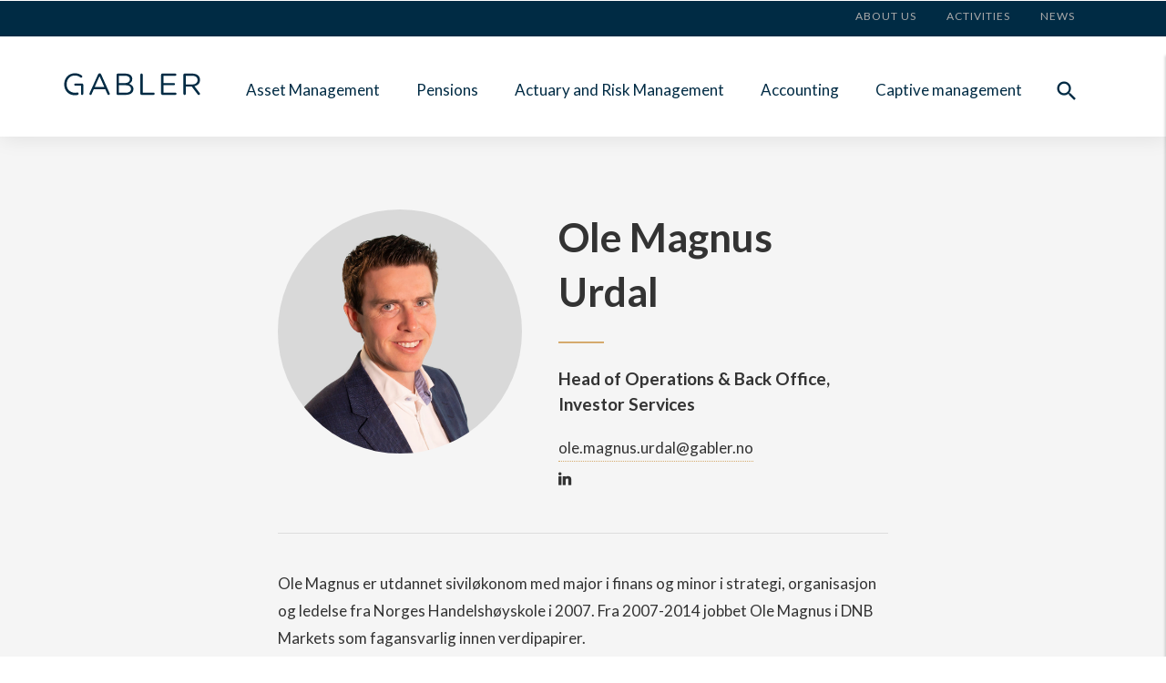

--- FILE ---
content_type: text/html; charset=UTF-8
request_url: https://gabler.no/en/ansatte/ole-magnus-urdal/
body_size: 8221
content:
<!DOCTYPE html>
<html lang="en-US">
	<head>
		<meta charset="UTF-8">
		<meta name="viewport" content="width=device-width, initial-scale=1">
		<link rel="stylesheet" href="https://fonts.googleapis.com/css?family=Lato:100,100italic,300,300italic,400,400italic,700,700italic,900,900italic">
		<link href="https://fonts.googleapis.com/icon?family=Material+Icons" rel="stylesheet">
		<link rel="stylesheet" href="https://cdnjs.cloudflare.com/ajax/libs/material-design-iconic-font/2.2.0/css/material-design-iconic-font.min.css">
		<link rel="stylesheet" href="https://maxcdn.bootstrapcdn.com/bootstrap/4.0.0/css/bootstrap.min.css" integrity="sha384-Gn5384xqQ1aoWXA+058RXPxPg6fy4IWvTNh0E263XmFcJlSAwiGgFAW/dAiS6JXm" crossorigin="anonymous">
		<link rel="shortcut icon" type="image/png" href="https://gabler.no/wp-content/uploads/2020/04/Gabler_ikon_G_blaa_bunn_hvit_tekst_CMYK.jpg"/>
		<link href="https://unpkg.com/aos@2.3.1/dist/aos.css" rel="stylesheet">
		<script src="https://unpkg.com/aos@2.3.1/dist/aos.js"></script>
		<script type="text/javascript" src="https://ajax.googleapis.com/ajax/libs/jquery/1.7.2/jquery.min.js"></script>
		<script type="text/javascript" src="/wp-content/themes/gabler/js/jquery.stellar.js"></script>
		<meta name='robots' content='index, follow, max-image-preview:large, max-snippet:-1, max-video-preview:-1' />

	<!-- This site is optimized with the Yoast SEO plugin v26.6 - https://yoast.com/wordpress/plugins/seo/ -->
	<title>Ole Magnus Urdal - Gabler</title>
	<meta name="description" content="Ole Magnus Urdal er Head of Operations &amp; Back Office, Investor Services i Gabler." />
	<link rel="canonical" href="https://gabler.no/ansatte/ole-magnus-urdal/" />
	<meta property="og:locale" content="en_US" />
	<meta property="og:type" content="article" />
	<meta property="og:title" content="Ole Magnus Urdal - Gabler" />
	<meta property="og:description" content="Ole Magnus Urdal er Head of Operations &amp; Back Office, Investor Services i Gabler." />
	<meta property="og:url" content="https://gabler.no/ansatte/ole-magnus-urdal/" />
	<meta property="og:site_name" content="Gabler" />
	<meta property="article:modified_time" content="2024-05-13T06:58:07+00:00" />
	<meta property="og:image" content="https://gabler.no/wp-content/uploads/2019/05/Ole_Magnus_Urdal-e1557479062694.jpg" />
	<meta property="og:image:width" content="2044" />
	<meta property="og:image:height" content="1971" />
	<meta property="og:image:type" content="image/jpeg" />
	<meta name="twitter:card" content="summary_large_image" />
	<meta name="twitter:label1" content="Est. reading time" />
	<meta name="twitter:data1" content="1 minute" />
	<script type="application/ld+json" class="yoast-schema-graph">{"@context":"https://schema.org","@graph":[{"@type":"WebPage","@id":"https://gabler.no/ansatte/ole-magnus-urdal/","url":"https://gabler.no/ansatte/ole-magnus-urdal/","name":"Ole Magnus Urdal - Gabler","isPartOf":{"@id":"https://gabler.no/#website"},"primaryImageOfPage":{"@id":"https://gabler.no/ansatte/ole-magnus-urdal/#primaryimage"},"image":{"@id":"https://gabler.no/ansatte/ole-magnus-urdal/#primaryimage"},"thumbnailUrl":"https://gabler.no/wp-content/uploads/2019/05/Ole_Magnus_Urdal-e1557479062694.jpg","datePublished":"2019-05-07T16:09:42+00:00","dateModified":"2024-05-13T06:58:07+00:00","description":"Ole Magnus Urdal er Head of Operations & Back Office, Investor Services i Gabler.","breadcrumb":{"@id":"https://gabler.no/ansatte/ole-magnus-urdal/#breadcrumb"},"inLanguage":"en-US","potentialAction":[{"@type":"ReadAction","target":["https://gabler.no/ansatte/ole-magnus-urdal/"]}]},{"@type":"ImageObject","inLanguage":"en-US","@id":"https://gabler.no/ansatte/ole-magnus-urdal/#primaryimage","url":"https://gabler.no/wp-content/uploads/2019/05/Ole_Magnus_Urdal-e1557479062694.jpg","contentUrl":"https://gabler.no/wp-content/uploads/2019/05/Ole_Magnus_Urdal-e1557479062694.jpg","width":2044,"height":1971},{"@type":"BreadcrumbList","@id":"https://gabler.no/ansatte/ole-magnus-urdal/#breadcrumb","itemListElement":[{"@type":"ListItem","position":1,"name":"Home","item":"https://gabler.no/"},{"@type":"ListItem","position":2,"name":"Ansatte","item":"https://gabler.no/ansatte/"},{"@type":"ListItem","position":3,"name":"Ole Magnus Urdal"}]},{"@type":"WebSite","@id":"https://gabler.no/#website","url":"https://gabler.no/","name":"Gabler","description":"Vi skaper resultater som gir muligheter","publisher":{"@id":"https://gabler.no/#organization"},"potentialAction":[{"@type":"SearchAction","target":{"@type":"EntryPoint","urlTemplate":"https://gabler.no/?s={search_term_string}"},"query-input":{"@type":"PropertyValueSpecification","valueRequired":true,"valueName":"search_term_string"}}],"inLanguage":"en-US"},{"@type":"Organization","@id":"https://gabler.no/#organization","name":"Gabler","url":"https://gabler.no/","logo":{"@type":"ImageObject","inLanguage":"en-US","@id":"https://gabler.no/#/schema/logo/image/","url":"https://gabler.no/wp-content/uploads/2020/10/gabler_blaa_2018_RGB.jpg","contentUrl":"https://gabler.no/wp-content/uploads/2020/10/gabler_blaa_2018_RGB.jpg","width":1920,"height":307,"caption":"Gabler"},"image":{"@id":"https://gabler.no/#/schema/logo/image/"},"sameAs":["https://www.linkedin.com/company/gabler-as/"]}]}</script>
	<!-- / Yoast SEO plugin. -->


<link rel='dns-prefetch' href='//static.addtoany.com' />
<link rel="alternate" type="application/rss+xml" title="Gabler &raquo; Feed" href="https://gabler.no/en/feed/" />
<link rel="alternate" type="application/rss+xml" title="Gabler &raquo; Comments Feed" href="https://gabler.no/en/comments/feed/" />
<link rel="alternate" title="oEmbed (JSON)" type="application/json+oembed" href="https://gabler.no/en/wp-json/oembed/1.0/embed?url=https%3A%2F%2Fgabler.no%2Fen%2Fansatte%2Fole-magnus-urdal%2F" />
<link rel="alternate" title="oEmbed (XML)" type="text/xml+oembed" href="https://gabler.no/en/wp-json/oembed/1.0/embed?url=https%3A%2F%2Fgabler.no%2Fen%2Fansatte%2Fole-magnus-urdal%2F&#038;format=xml" />
<style id='wp-img-auto-sizes-contain-inline-css' type='text/css'>
img:is([sizes=auto i],[sizes^="auto," i]){contain-intrinsic-size:3000px 1500px}
/*# sourceURL=wp-img-auto-sizes-contain-inline-css */
</style>
<style id='wp-emoji-styles-inline-css' type='text/css'>

	img.wp-smiley, img.emoji {
		display: inline !important;
		border: none !important;
		box-shadow: none !important;
		height: 1em !important;
		width: 1em !important;
		margin: 0 0.07em !important;
		vertical-align: -0.1em !important;
		background: none !important;
		padding: 0 !important;
	}
/*# sourceURL=wp-emoji-styles-inline-css */
</style>
<link rel='stylesheet' id='wp-block-library-css' href='https://gabler.no/wp-includes/css/dist/block-library/style.min.css?ver=6.9' type='text/css' media='all' />
<style id='global-styles-inline-css' type='text/css'>
:root{--wp--preset--aspect-ratio--square: 1;--wp--preset--aspect-ratio--4-3: 4/3;--wp--preset--aspect-ratio--3-4: 3/4;--wp--preset--aspect-ratio--3-2: 3/2;--wp--preset--aspect-ratio--2-3: 2/3;--wp--preset--aspect-ratio--16-9: 16/9;--wp--preset--aspect-ratio--9-16: 9/16;--wp--preset--color--black: #000000;--wp--preset--color--cyan-bluish-gray: #abb8c3;--wp--preset--color--white: #ffffff;--wp--preset--color--pale-pink: #f78da7;--wp--preset--color--vivid-red: #cf2e2e;--wp--preset--color--luminous-vivid-orange: #ff6900;--wp--preset--color--luminous-vivid-amber: #fcb900;--wp--preset--color--light-green-cyan: #7bdcb5;--wp--preset--color--vivid-green-cyan: #00d084;--wp--preset--color--pale-cyan-blue: #8ed1fc;--wp--preset--color--vivid-cyan-blue: #0693e3;--wp--preset--color--vivid-purple: #9b51e0;--wp--preset--gradient--vivid-cyan-blue-to-vivid-purple: linear-gradient(135deg,rgb(6,147,227) 0%,rgb(155,81,224) 100%);--wp--preset--gradient--light-green-cyan-to-vivid-green-cyan: linear-gradient(135deg,rgb(122,220,180) 0%,rgb(0,208,130) 100%);--wp--preset--gradient--luminous-vivid-amber-to-luminous-vivid-orange: linear-gradient(135deg,rgb(252,185,0) 0%,rgb(255,105,0) 100%);--wp--preset--gradient--luminous-vivid-orange-to-vivid-red: linear-gradient(135deg,rgb(255,105,0) 0%,rgb(207,46,46) 100%);--wp--preset--gradient--very-light-gray-to-cyan-bluish-gray: linear-gradient(135deg,rgb(238,238,238) 0%,rgb(169,184,195) 100%);--wp--preset--gradient--cool-to-warm-spectrum: linear-gradient(135deg,rgb(74,234,220) 0%,rgb(151,120,209) 20%,rgb(207,42,186) 40%,rgb(238,44,130) 60%,rgb(251,105,98) 80%,rgb(254,248,76) 100%);--wp--preset--gradient--blush-light-purple: linear-gradient(135deg,rgb(255,206,236) 0%,rgb(152,150,240) 100%);--wp--preset--gradient--blush-bordeaux: linear-gradient(135deg,rgb(254,205,165) 0%,rgb(254,45,45) 50%,rgb(107,0,62) 100%);--wp--preset--gradient--luminous-dusk: linear-gradient(135deg,rgb(255,203,112) 0%,rgb(199,81,192) 50%,rgb(65,88,208) 100%);--wp--preset--gradient--pale-ocean: linear-gradient(135deg,rgb(255,245,203) 0%,rgb(182,227,212) 50%,rgb(51,167,181) 100%);--wp--preset--gradient--electric-grass: linear-gradient(135deg,rgb(202,248,128) 0%,rgb(113,206,126) 100%);--wp--preset--gradient--midnight: linear-gradient(135deg,rgb(2,3,129) 0%,rgb(40,116,252) 100%);--wp--preset--font-size--small: 13px;--wp--preset--font-size--medium: 20px;--wp--preset--font-size--large: 36px;--wp--preset--font-size--x-large: 42px;--wp--preset--spacing--20: 0.44rem;--wp--preset--spacing--30: 0.67rem;--wp--preset--spacing--40: 1rem;--wp--preset--spacing--50: 1.5rem;--wp--preset--spacing--60: 2.25rem;--wp--preset--spacing--70: 3.38rem;--wp--preset--spacing--80: 5.06rem;--wp--preset--shadow--natural: 6px 6px 9px rgba(0, 0, 0, 0.2);--wp--preset--shadow--deep: 12px 12px 50px rgba(0, 0, 0, 0.4);--wp--preset--shadow--sharp: 6px 6px 0px rgba(0, 0, 0, 0.2);--wp--preset--shadow--outlined: 6px 6px 0px -3px rgb(255, 255, 255), 6px 6px rgb(0, 0, 0);--wp--preset--shadow--crisp: 6px 6px 0px rgb(0, 0, 0);}:where(.is-layout-flex){gap: 0.5em;}:where(.is-layout-grid){gap: 0.5em;}body .is-layout-flex{display: flex;}.is-layout-flex{flex-wrap: wrap;align-items: center;}.is-layout-flex > :is(*, div){margin: 0;}body .is-layout-grid{display: grid;}.is-layout-grid > :is(*, div){margin: 0;}:where(.wp-block-columns.is-layout-flex){gap: 2em;}:where(.wp-block-columns.is-layout-grid){gap: 2em;}:where(.wp-block-post-template.is-layout-flex){gap: 1.25em;}:where(.wp-block-post-template.is-layout-grid){gap: 1.25em;}.has-black-color{color: var(--wp--preset--color--black) !important;}.has-cyan-bluish-gray-color{color: var(--wp--preset--color--cyan-bluish-gray) !important;}.has-white-color{color: var(--wp--preset--color--white) !important;}.has-pale-pink-color{color: var(--wp--preset--color--pale-pink) !important;}.has-vivid-red-color{color: var(--wp--preset--color--vivid-red) !important;}.has-luminous-vivid-orange-color{color: var(--wp--preset--color--luminous-vivid-orange) !important;}.has-luminous-vivid-amber-color{color: var(--wp--preset--color--luminous-vivid-amber) !important;}.has-light-green-cyan-color{color: var(--wp--preset--color--light-green-cyan) !important;}.has-vivid-green-cyan-color{color: var(--wp--preset--color--vivid-green-cyan) !important;}.has-pale-cyan-blue-color{color: var(--wp--preset--color--pale-cyan-blue) !important;}.has-vivid-cyan-blue-color{color: var(--wp--preset--color--vivid-cyan-blue) !important;}.has-vivid-purple-color{color: var(--wp--preset--color--vivid-purple) !important;}.has-black-background-color{background-color: var(--wp--preset--color--black) !important;}.has-cyan-bluish-gray-background-color{background-color: var(--wp--preset--color--cyan-bluish-gray) !important;}.has-white-background-color{background-color: var(--wp--preset--color--white) !important;}.has-pale-pink-background-color{background-color: var(--wp--preset--color--pale-pink) !important;}.has-vivid-red-background-color{background-color: var(--wp--preset--color--vivid-red) !important;}.has-luminous-vivid-orange-background-color{background-color: var(--wp--preset--color--luminous-vivid-orange) !important;}.has-luminous-vivid-amber-background-color{background-color: var(--wp--preset--color--luminous-vivid-amber) !important;}.has-light-green-cyan-background-color{background-color: var(--wp--preset--color--light-green-cyan) !important;}.has-vivid-green-cyan-background-color{background-color: var(--wp--preset--color--vivid-green-cyan) !important;}.has-pale-cyan-blue-background-color{background-color: var(--wp--preset--color--pale-cyan-blue) !important;}.has-vivid-cyan-blue-background-color{background-color: var(--wp--preset--color--vivid-cyan-blue) !important;}.has-vivid-purple-background-color{background-color: var(--wp--preset--color--vivid-purple) !important;}.has-black-border-color{border-color: var(--wp--preset--color--black) !important;}.has-cyan-bluish-gray-border-color{border-color: var(--wp--preset--color--cyan-bluish-gray) !important;}.has-white-border-color{border-color: var(--wp--preset--color--white) !important;}.has-pale-pink-border-color{border-color: var(--wp--preset--color--pale-pink) !important;}.has-vivid-red-border-color{border-color: var(--wp--preset--color--vivid-red) !important;}.has-luminous-vivid-orange-border-color{border-color: var(--wp--preset--color--luminous-vivid-orange) !important;}.has-luminous-vivid-amber-border-color{border-color: var(--wp--preset--color--luminous-vivid-amber) !important;}.has-light-green-cyan-border-color{border-color: var(--wp--preset--color--light-green-cyan) !important;}.has-vivid-green-cyan-border-color{border-color: var(--wp--preset--color--vivid-green-cyan) !important;}.has-pale-cyan-blue-border-color{border-color: var(--wp--preset--color--pale-cyan-blue) !important;}.has-vivid-cyan-blue-border-color{border-color: var(--wp--preset--color--vivid-cyan-blue) !important;}.has-vivid-purple-border-color{border-color: var(--wp--preset--color--vivid-purple) !important;}.has-vivid-cyan-blue-to-vivid-purple-gradient-background{background: var(--wp--preset--gradient--vivid-cyan-blue-to-vivid-purple) !important;}.has-light-green-cyan-to-vivid-green-cyan-gradient-background{background: var(--wp--preset--gradient--light-green-cyan-to-vivid-green-cyan) !important;}.has-luminous-vivid-amber-to-luminous-vivid-orange-gradient-background{background: var(--wp--preset--gradient--luminous-vivid-amber-to-luminous-vivid-orange) !important;}.has-luminous-vivid-orange-to-vivid-red-gradient-background{background: var(--wp--preset--gradient--luminous-vivid-orange-to-vivid-red) !important;}.has-very-light-gray-to-cyan-bluish-gray-gradient-background{background: var(--wp--preset--gradient--very-light-gray-to-cyan-bluish-gray) !important;}.has-cool-to-warm-spectrum-gradient-background{background: var(--wp--preset--gradient--cool-to-warm-spectrum) !important;}.has-blush-light-purple-gradient-background{background: var(--wp--preset--gradient--blush-light-purple) !important;}.has-blush-bordeaux-gradient-background{background: var(--wp--preset--gradient--blush-bordeaux) !important;}.has-luminous-dusk-gradient-background{background: var(--wp--preset--gradient--luminous-dusk) !important;}.has-pale-ocean-gradient-background{background: var(--wp--preset--gradient--pale-ocean) !important;}.has-electric-grass-gradient-background{background: var(--wp--preset--gradient--electric-grass) !important;}.has-midnight-gradient-background{background: var(--wp--preset--gradient--midnight) !important;}.has-small-font-size{font-size: var(--wp--preset--font-size--small) !important;}.has-medium-font-size{font-size: var(--wp--preset--font-size--medium) !important;}.has-large-font-size{font-size: var(--wp--preset--font-size--large) !important;}.has-x-large-font-size{font-size: var(--wp--preset--font-size--x-large) !important;}
/*# sourceURL=global-styles-inline-css */
</style>

<style id='classic-theme-styles-inline-css' type='text/css'>
/*! This file is auto-generated */
.wp-block-button__link{color:#fff;background-color:#32373c;border-radius:9999px;box-shadow:none;text-decoration:none;padding:calc(.667em + 2px) calc(1.333em + 2px);font-size:1.125em}.wp-block-file__button{background:#32373c;color:#fff;text-decoration:none}
/*# sourceURL=/wp-includes/css/classic-themes.min.css */
</style>
<link rel='stylesheet' id='wpml-menu-item-0-css' href='https://gabler.no/wp-content/plugins/sitepress-multilingual-cms/templates/language-switchers/menu-item/style.min.css?ver=1' type='text/css' media='all' />
<link rel='stylesheet' id='gabler-style-css' href='https://gabler.no/wp-content/themes/gabler/style.css?ver=10004' type='text/css' media='all' />
<link rel='stylesheet' id='addtoany-css' href='https://gabler.no/wp-content/plugins/add-to-any/addtoany.min.css?ver=1.16' type='text/css' media='all' />
<script type="text/javascript" id="addtoany-core-js-before">
/* <![CDATA[ */
window.a2a_config=window.a2a_config||{};a2a_config.callbacks=[];a2a_config.overlays=[];a2a_config.templates={};
a2a_config.icon_color="#ffffff,#116984";

//# sourceURL=addtoany-core-js-before
/* ]]> */
</script>
<script type="text/javascript" defer src="https://static.addtoany.com/menu/page.js" id="addtoany-core-js"></script>
<script type="text/javascript" src="https://gabler.no/wp-includes/js/jquery/jquery.min.js?ver=3.7.1" id="jquery-core-js"></script>
<script type="text/javascript" src="https://gabler.no/wp-includes/js/jquery/jquery-migrate.min.js?ver=3.4.1" id="jquery-migrate-js"></script>
<script type="text/javascript" defer src="https://gabler.no/wp-content/plugins/add-to-any/addtoany.min.js?ver=1.1" id="addtoany-jquery-js"></script>
<link rel="https://api.w.org/" href="https://gabler.no/en/wp-json/" /><link rel="alternate" title="JSON" type="application/json" href="https://gabler.no/en/wp-json/wp/v2/employee/1567" /><link rel="EditURI" type="application/rsd+xml" title="RSD" href="https://gabler.no/xmlrpc.php?rsd" />
<meta name="generator" content="WordPress 6.9" />
<link rel='shortlink' href='https://gabler.no/en/?p=1567' />
<meta name="generator" content="WPML ver:4.8.6 stt:1,38;" />
<style type="text/css">.recentcomments a{display:inline !important;padding:0 !important;margin:0 !important;}</style>		<style type="text/css" id="wp-custom-css">
			.page-id-7701 .page_page .page_img {
  height: 150px;
}
ul .wpml-ls-menu-item a {display: inline;}
.site-header .top_menu .container .top_menu_nav .top_main-navigation ul li .sub-menu li {
 min-width: 160px;
 }
#page .course_category,#page .archive_course_category.pensjon,#page .session_category.pensjon,#page .archive_course_page .archive_course_category.pensjon {
  background-color: #116984;
}
a .archive_news_category.kapitalforvaltning{background-color: #6aa38e;}		</style>
				
	<!-- Google tag (gtag.js) -->
<script async src="https://www.googletagmanager.com/gtag/js?id=G-MCDGPQ66R7"></script>
<script>
  window.dataLayer = window.dataLayer || [];
  function gtag(){dataLayer.push(arguments);}
  gtag('js', new Date());

  gtag('config', 'G-MCDGPQ66R7');
</script>
	</head>

	<body id="body_id" class="wp-singular employee-template-default single single-employee postid-1567 wp-theme-gabler">

		<div id="page" class="site">
			<header class="site-header site_header_post">
				<div class="container-fluid top_menu top_menu_post">
					<div class="container">
					<div class="top_menu_nav">
							<nav id="top-navigation" class="top_main-navigation"><div class="menu-top-menu-engelsk-container"><ul id="Top menu" class="menu"><li id="menu-item-4046" class="menu-item menu-item-type-post_type menu-item-object-page menu-item-4046"><a href="https://gabler.no/en/om-oss/">About us</a></li>
<li id="menu-item-4052" class="menu-item menu-item-type-custom menu-item-object-custom menu-item-4052"><a href="https://gabler.no/kurs-seminar/?lang=en">Activities</a></li>
<li id="menu-item-4051" class="menu-item menu-item-type-custom menu-item-object-custom menu-item-4051"><a href="https://gabler.no/nyheter/?lang=en">News</a></li>
</ul></div>
							</nav>
						</div>
					</div>
				</div>

				<div class="container main_header main_header_post">
					<div class="row">
						<div class="col-4 col-sm-2 one">
														<a href="https://gabler.no/en/"><div class="logo" style="background-image:url(https://gabler.no/wp-content/uploads/2019/03/Entra-iframe.svg);"></div></a>
						</div>
						<div class="col-8 col-sm-10 two two_post">
							<a id="mobile-navigation-button" class="navbar-menu-button navbar_post">
								<div class="navbar-menu-text navbar_text">Meny</div>
								<div class="navbar-menu-icon"><i class="material-icons">menu</i></div>
							</a>
							<a class="search-button search_button_post"><i class="material-icons">search</i></a>
							<nav id="site-navigation" class="main-navigation"><div class="menu-main-menu-engelsk-container"><ul id="Main menu" class="menu"><li id="menu-item-4032" class="menu-item menu-item-type-post_type menu-item-object-page menu-item-4032"><a href="https://gabler.no/en/kapitalforvaltning/">Asset Management</a></li>
<li id="menu-item-4030" class="menu-item menu-item-type-post_type menu-item-object-page menu-item-4030"><a href="https://gabler.no/en/pensjon/">Pensions</a></li>
<li id="menu-item-4034" class="menu-item menu-item-type-post_type menu-item-object-page menu-item-4034"><a href="https://gabler.no/en/risk-management/">Actuary and Risk Management</a></li>
<li id="menu-item-4033" class="menu-item menu-item-type-post_type menu-item-object-page menu-item-4033"><a href="https://gabler.no/en/pensjon/regnskap/">Accounting</a></li>
<li id="menu-item-4678" class="menu-item menu-item-type-post_type menu-item-object-page menu-item-4678"><a href="https://gabler.no/en/captive-management/">Captive management</a></li>
</ul></div>
							</nav>
							<div id="overlay" class="nav-overlay">
								<nav id="mobile-navigation" class="mobile-main-navigation"><div class="menu-mobile-menu-engelsk-container"><ul id="Mobile menu" class="menu"><li id="menu-item-4035" class="menu-item menu-item-type-post_type menu-item-object-page menu-item-4035"><a href="https://gabler.no/en/pensjon/">Pensions</a></li>
<li id="menu-item-4037" class="menu-item menu-item-type-post_type menu-item-object-page menu-item-4037"><a href="https://gabler.no/en/kapitalforvaltning/">Asset Management</a></li>
<li id="menu-item-4039" class="menu-item menu-item-type-post_type menu-item-object-page menu-item-4039"><a href="https://gabler.no/en/risk-management/">Actuary and Risk Management</a></li>
<li id="menu-item-4038" class="menu-item menu-item-type-post_type menu-item-object-page menu-item-4038"><a href="https://gabler.no/en/pensjon/regnskap/">Accounting</a></li>
<li id="menu-item-4680" class="menu-item menu-item-type-post_type menu-item-object-page menu-item-4680"><a href="https://gabler.no/en/om-oss/">About us</a></li>
<li id="menu-item-4681" class="menu-item menu-item-type-custom menu-item-object-custom menu-item-4681"><a href="https://gabler.no/kurs-seminar/?lang=en">Activities</a></li>
<li id="menu-item-4682" class="menu-item menu-item-type-custom menu-item-object-custom menu-item-4682"><a href="https://gabler.no/kurs-seminar/?lang=en">News</a></li>
</ul></div>
								</nav>
							</div>
						</div>	
					</div>
				</div>
			</header>

			<div id="search_modal">
    <a class="modal-close">
        <i class="material-icons">close</i>
    </a>
    <div class="modal-dialog">
        <form class="search-form" method="get" action="https://gabler.no/en/" role="search">
            <input class="search-input" type="search" placeholder="Skriv søkeordet her" name="s">
            <button class="search-submit" type="submit" role="button">
                <i class="material-icons">search</i>
            </button>
        </form>
    </div>
</div>
			<div class="body_container">
<div class="container-fluid single_employee_page">
    <div class="container single_employee_body">
        <div class="single_employee_card">

							<div class="single_employee_img" style="background-image: url(https://gabler.no/wp-content/uploads/2019/05/Ole_Magnus_Urdal-e1557479062694-1024x987.jpg);"></div>
            <div class="single_employee_text_area">
                <h1>Ole Magnus Urdal</h1>
                <div class="divider_left"></div>

                                    <div class="single_employee_text">Head of Operations &amp; Back Office, Investor Services</div>
                
                                    <a href="mailto:ole.magnus.urdal@gabler.no">
                        <div>ole.magnus.urdal@gabler.no</div>
                    </a>
                    <div></div>
                                            <a class="linkedin" href="https://www.linkedin.com/in/urdal/" target="_blank"><i class="zmdi zmdi-linkedin"></i></i></a>
                                                </div>
            
        </div>

                    <div class="single_employee_divider"></div>
            <p><p>Ole Magnus er utdannet siviløkonom med major i finans og minor i strategi, organisasjon og ledelse fra Norges Handelshøyskole i 2007. Fra 2007-2014 jobbet Ole Magnus i DNB Markets som fagansvarlig innen verdipapirer.</p>
<p>Ole Magnus har jobbet i Gabler siden 2014. Han er operativ leder og ansvarlig for Gablers investeringsplattform.</p>
</p>
                
    </div>
</div>

	</div>
	<footer class="footer">
		<div class="footer_top">
			<div class="container">
				<div class="row">
					<div class="footer_general col- col-sm-6 col-lg-3">
												<div class="footer_img" style="background-image:url(https://gabler.no/wp-content/uploads/2019/03/5c3ca68e0ef0291e54ffeaf0_gabler.svg);"></div>

						<a href="https://www.facebook.com/GablerAs/" target="_blank"><i class="zmdi zmdi-facebook"></i></i><p>Facebook</p></a><a href="https://www.linkedin.com/company/gabler-as/" target="_blank"><i class="zmdi zmdi-linkedin"></i></i><p>LinkedIn</p></a>					</div>

					<div class="footer_contact col- col-sm-6 col-lg-3">
						<h4>Contact</h4>
						<i class="material-icons">place</i><p>Postboks 1818 Vika<br />
0123 Oslo<br />
Norge</p>
						<i class="material-icons">email</i>
						<a href="mailto:post@gabler.no"> 
							<p>post@gabler.no</p>
						</a>
						<i class="material-icons">phone</i><p>+47 24 13 07 00</p>
					</div>
					
					<div class="footer_about col- col-sm-6 col-lg-3">
						<h4>About us</h4>

						<a href="https://gabler.no/om-oss/?lang=en">About Gabler</a><a href="https://gabler.no/om-oss/karriere/">Careers</a><a href="https://gabler.no/nyheter/?lang=en">News </a><a href="https://gabler.no/kontakt-oss/?lang=en">Locations</a><a href="https://gabler.no/kontakt-oss/?lang=en">Contact us</a>	
					</div>
					
					<div class="footer_products col- col-sm-6 col-lg-3">
						<h4>Products and services</h4>
						<a href="https://gabler.no/en/kapitalforvaltning/">Investment</a><a href="https://gabler.no/en/pensjon/">Pensions</a><a href="https://gabler.no/en/risk-management/">Actuary and Risk Management</a><a href="https://gabler.no/en/pensjon/regnskap/">Accounting</a><a href="https://gabler.no/en/captive-management/">Captive Management</a>	
					</div>
				</div>
			</div>
		</div>

		<div class="footer_bottom">
			<div class="container">	
			</div>
		</div>
	</footer>
</div>

<script type="speculationrules">
{"prefetch":[{"source":"document","where":{"and":[{"href_matches":"/en/*"},{"not":{"href_matches":["/wp-*.php","/wp-admin/*","/wp-content/uploads/*","/wp-content/*","/wp-content/plugins/*","/wp-content/themes/gabler/*","/en/*\\?(.+)"]}},{"not":{"selector_matches":"a[rel~=\"nofollow\"]"}},{"not":{"selector_matches":".no-prefetch, .no-prefetch a"}}]},"eagerness":"conservative"}]}
</script>
        <script type="text/javascript">
            /* <![CDATA[ */
           document.querySelectorAll("ul.nav-menu").forEach(
               ulist => { 
                    if (ulist.querySelectorAll("li").length == 0) {
                        ulist.style.display = "none";

                                            } 
                }
           );
            /* ]]> */
        </script>
        <script type="text/javascript" src="https://gabler.no/wp-content/themes/gabler/js/faq.js?ver=20151215" id="faq-js"></script>
<script type="text/javascript" src="https://gabler.no/wp-content/themes/gabler/js/login.js?ver=20151215" id="login-js"></script>
<script type="text/javascript" src="https://gabler.no/wp-content/themes/gabler/js/search.js?ver=20151215" id="search-js"></script>
<script type="text/javascript" src="https://gabler.no/wp-content/themes/gabler/js/menu.js?ver=20151215" id="menu-js"></script>
<script type="text/javascript" src="https://gabler.no/wp-content/themes/gabler/js/activate.js?ver=20151215" id="activate-js"></script>
<script type="text/javascript" src="https://gabler.no/wp-content/themes/gabler/js/navigation.js?ver=20151215" id="gabler-navigation-js"></script>
<script type="text/javascript" src="https://gabler.no/wp-content/themes/gabler/js/skip-link-focus-fix.js?ver=20151215" id="gabler-skip-link-focus-fix-js"></script>
<script type="text/javascript" src="https://gabler.no/wp-content/themes/gabler/js/external-form.js?ver=20210111" id="external-form-js"></script>
<script id="wp-emoji-settings" type="application/json">
{"baseUrl":"https://s.w.org/images/core/emoji/17.0.2/72x72/","ext":".png","svgUrl":"https://s.w.org/images/core/emoji/17.0.2/svg/","svgExt":".svg","source":{"concatemoji":"https://gabler.no/wp-includes/js/wp-emoji-release.min.js?ver=6.9"}}
</script>
<script type="module">
/* <![CDATA[ */
/*! This file is auto-generated */
const a=JSON.parse(document.getElementById("wp-emoji-settings").textContent),o=(window._wpemojiSettings=a,"wpEmojiSettingsSupports"),s=["flag","emoji"];function i(e){try{var t={supportTests:e,timestamp:(new Date).valueOf()};sessionStorage.setItem(o,JSON.stringify(t))}catch(e){}}function c(e,t,n){e.clearRect(0,0,e.canvas.width,e.canvas.height),e.fillText(t,0,0);t=new Uint32Array(e.getImageData(0,0,e.canvas.width,e.canvas.height).data);e.clearRect(0,0,e.canvas.width,e.canvas.height),e.fillText(n,0,0);const a=new Uint32Array(e.getImageData(0,0,e.canvas.width,e.canvas.height).data);return t.every((e,t)=>e===a[t])}function p(e,t){e.clearRect(0,0,e.canvas.width,e.canvas.height),e.fillText(t,0,0);var n=e.getImageData(16,16,1,1);for(let e=0;e<n.data.length;e++)if(0!==n.data[e])return!1;return!0}function u(e,t,n,a){switch(t){case"flag":return n(e,"\ud83c\udff3\ufe0f\u200d\u26a7\ufe0f","\ud83c\udff3\ufe0f\u200b\u26a7\ufe0f")?!1:!n(e,"\ud83c\udde8\ud83c\uddf6","\ud83c\udde8\u200b\ud83c\uddf6")&&!n(e,"\ud83c\udff4\udb40\udc67\udb40\udc62\udb40\udc65\udb40\udc6e\udb40\udc67\udb40\udc7f","\ud83c\udff4\u200b\udb40\udc67\u200b\udb40\udc62\u200b\udb40\udc65\u200b\udb40\udc6e\u200b\udb40\udc67\u200b\udb40\udc7f");case"emoji":return!a(e,"\ud83e\u1fac8")}return!1}function f(e,t,n,a){let r;const o=(r="undefined"!=typeof WorkerGlobalScope&&self instanceof WorkerGlobalScope?new OffscreenCanvas(300,150):document.createElement("canvas")).getContext("2d",{willReadFrequently:!0}),s=(o.textBaseline="top",o.font="600 32px Arial",{});return e.forEach(e=>{s[e]=t(o,e,n,a)}),s}function r(e){var t=document.createElement("script");t.src=e,t.defer=!0,document.head.appendChild(t)}a.supports={everything:!0,everythingExceptFlag:!0},new Promise(t=>{let n=function(){try{var e=JSON.parse(sessionStorage.getItem(o));if("object"==typeof e&&"number"==typeof e.timestamp&&(new Date).valueOf()<e.timestamp+604800&&"object"==typeof e.supportTests)return e.supportTests}catch(e){}return null}();if(!n){if("undefined"!=typeof Worker&&"undefined"!=typeof OffscreenCanvas&&"undefined"!=typeof URL&&URL.createObjectURL&&"undefined"!=typeof Blob)try{var e="postMessage("+f.toString()+"("+[JSON.stringify(s),u.toString(),c.toString(),p.toString()].join(",")+"));",a=new Blob([e],{type:"text/javascript"});const r=new Worker(URL.createObjectURL(a),{name:"wpTestEmojiSupports"});return void(r.onmessage=e=>{i(n=e.data),r.terminate(),t(n)})}catch(e){}i(n=f(s,u,c,p))}t(n)}).then(e=>{for(const n in e)a.supports[n]=e[n],a.supports.everything=a.supports.everything&&a.supports[n],"flag"!==n&&(a.supports.everythingExceptFlag=a.supports.everythingExceptFlag&&a.supports[n]);var t;a.supports.everythingExceptFlag=a.supports.everythingExceptFlag&&!a.supports.flag,a.supports.everything||((t=a.source||{}).concatemoji?r(t.concatemoji):t.wpemoji&&t.twemoji&&(r(t.twemoji),r(t.wpemoji)))});
//# sourceURL=https://gabler.no/wp-includes/js/wp-emoji-loader.min.js
/* ]]> */
</script>

    <a id='redirectUrl' href='' hidden>redirectUrl</a>
</body>
</html><!-- WP Fastest Cache file was created in 0.625 seconds, on 23. January 2026 @ 13:48 --><!-- via php -->

--- FILE ---
content_type: text/css
request_url: https://gabler.no/wp-content/themes/gabler/style.css?ver=10004
body_size: 108615
content:
/*
Theme Name: Gabler
Theme URI: https://www.coretrek.no/forside/
Author: CoreTrek
Version: 1.0.0
*/
html {
  scroll-behavior: smooth; }

body {
  -webkit-font-smoothing: antialiased;
  font-family: Lato, sans-serif;
  color: #333;
  font-size: 17px;
  line-height: 28px;
  font-weight: 400;
  height: 100%; }

@media (max-width: 1200px) {
  .container-fluid {
    padding: 0; } }

@media (max-width: 1200px) {
  .container {
    max-width: 1140px; } }

h1 {
  font-size: 56px;
  line-height: 72px;
  font-weight: 700; }

h2 {
  display: block;
  margin-top: 20px;
  margin-bottom: 10px;
  font-size: 45px;
  line-height: 58px;
  font-weight: 700; }

h3 {
  display: block;
  margin: 20px auto 10px;
  font-size: 34px;
  line-height: 44px;
  font-weight: 700; }

h4 {
  display: block;
  margin-top: 10px;
  margin-bottom: 10px;
  font-size: 24px;
  line-height: 31px; }

h5 {
  margin-top: 10px;
  margin-bottom: 10px;
  font-size: 20px;
  line-height: 26px; }

h6 {
  margin-top: 10px;
  margin-bottom: 10px;
  font-size: 16px;
  line-height: 21px;
  font-weight: 700; }

p {
  display: block;
  margin-right: auto;
  margin-bottom: 20px;
  margin-left: auto;
  line-height: 30px; }
  @media (max-width: 767px) {
    p {
      font-size: 15px;
      line-height: 26px;
      overflow-wrap: break-word; } }

a {
  color: #333;
  text-decoration: underline; }

.divider_left {
  width: 50px;
  height: 2px;
  margin-top: 25px;
  margin-bottom: 25px;
  background-color: #d5aa6d; }

.divider_center {
  display: block;
  width: 50px;
  height: 2px;
  margin: 20px auto;
  background-color: #d5aa6d; }

.button {
  margin-top: 30px; }
  .button a, .button input {
    position: relative;
    display: inline-block;
    overflow: hidden;
    padding: 6px 30px;
    border: 1px solid #ccc;
    border-radius: 200px;
    -webkit-transition: all 200ms ease;
    transition: all 200ms ease;
    color: #333;
    font-size: 16px;
    text-align: center;
    text-decoration: none;
    cursor: pointer; }
    .button a:hover, .button input:hover {
      border-color: #116984;
      background-color: #116984;
      color: #fff; }
  .button input[type="button"] {
    outline: none; }

blockquote {
  margin-top: 26px;
  margin-bottom: 26px;
  padding-left: 29px;
  border-left: 4px solid #d5aa6d;
  color: #333;
  font-size: 19px;
  line-height: 32px;
  font-style: italic; }

.top_image_page {
  display: -webkit-box;
  display: -webkit-flex;
  display: -ms-flexbox;
  display: flex;
  height: 75vh;
  min-height: 800px;
  -webkit-box-align: center;
  -webkit-align-items: center;
  -ms-flex-align: center;
  align-items: center;
  background-image: -webkit-gradient(linear, left top, left bottom, from(rgba(0, 0, 0, 0.5)), to(rgba(0, 0, 0, 0.5)));
  background-image: linear-gradient(180deg, rgba(0, 0, 0, 0.5), rgba(0, 0, 0, 0.5));
  position: relative;
  overflow: hidden;
  color: #fff; }
  @media (max-height: 767px) {
    .top_image_page {
      min-height: 600px; } }
  .top_image_page video {
    background-size: cover;
    background-position: 50% 50%;
    position: absolute;
    right: -100%;
    bottom: -100%;
    top: -100%;
    left: -100%;
    margin: auto;
    min-width: 100%;
    min-height: 100%;
    z-index: -100; }
  .top_image_page .top_image_body .top_image_text_area {
    width: 1200px; }
    @media (max-width: 991px) {
      .top_image_page .top_image_body .top_image_text_area {
        max-width: 100%; } }
    .top_image_page .top_image_body .top_image_text_area h1 {
      max-width: 800px;
      margin-bottom: 20px;
      color: #fff;
      font-size: 40px;
      line-height: 60px;
      font-weight: 300;
      text-transform: none; }
      @media (max-width: 991px) {
        .top_image_page .top_image_body .top_image_text_area h1 {
          font-size: 36px;
          line-height: 50px; } }
      @media (max-width: 767px) {
        .top_image_page .top_image_body .top_image_text_area h1 {
          font-size: 40px;
          line-height: 55px; } }
      @media (max-width: 479px) {
        .top_image_page .top_image_body .top_image_text_area h1 {
          font-size: 30px;
          line-height: 40px; } }
      .top_image_page .top_image_body .top_image_text_area h1 b {
        font-weight: 700;
        display: block; }
    .top_image_page .top_image_body .top_image_text_area .top_image_text {
      max-width: 800px;
      margin-bottom: 40px;
      color: #fff;
      font-size: 18px;
      line-height: 30px; }
      @media (max-width: 767px) {
        .top_image_page .top_image_body .top_image_text_area .top_image_text {
          font-size: 18px; } }
      @media (max-width: 479px) {
        .top_image_page .top_image_body .top_image_text_area .top_image_text {
          margin-bottom: 25px;
          font-size: 16px; } }

.link_page {
  position: relative;
  padding-top: 60px;
  padding-bottom: 80px; }
  .link_page .link_body {
    margin-top: -172px;
    box-shadow: none; }
    .link_page .link_body .link_area {
      padding-right: 10px;
      padding-left: 10px; }
      @media (max-width: 991px) {
        .link_page .link_body .link_area {
          padding-bottom: 20px; } }
      .link_page .link_body .link_area .link_card {
        position: relative;
        display: block;
        overflow: hidden;
        padding: 30px 41px 40px;
        -webkit-box-orient: vertical;
        -webkit-box-direction: normal;
        -webkit-flex-direction: column;
        -ms-flex-direction: column;
        flex-direction: column;
        -webkit-box-pack: center;
        -webkit-justify-content: center;
        -ms-flex-pack: center;
        justify-content: center;
        -webkit-box-align: center;
        -webkit-align-items: center;
        -ms-flex-align: center;
        align-items: center;
        -webkit-box-flex: 1;
        -webkit-flex: 1;
        -ms-flex: 1;
        flex: 1;
        border-radius: 10px;
        background-color: #fff;
        box-shadow: 0 9px 40px 0 rgba(0, 0, 0, 0.1);
        text-align: center;
        height: 100%; }
        .link_page .link_body .link_area .link_card:hover > .link_hover {
          transform: translateX(0px) translateY(0px) translateZ(0px);
          transform-style: preserve-3d;
          transition: transform 300ms ease 0s; }
        .link_page .link_body .link_area .link_card .link_icon {
          position: relative;
          display: -webkit-box;
          display: -webkit-flex;
          display: -ms-flexbox;
          display: flex;
          overflow: hidden;
          width: 90px;
          height: 90px;
          margin-right: auto;
          margin-bottom: 20px;
          margin-left: auto;
          padding: 26px;
          -webkit-box-pack: center;
          -webkit-justify-content: center;
          -ms-flex-pack: center;
          justify-content: center;
          -webkit-box-align: center;
          -webkit-align-items: center;
          -ms-flex-align: center;
          align-items: center;
          border-radius: 200px; }
          .link_page .link_body .link_area .link_card .link_icon .icon {
            width: 100%;
            vertical-align: middle;
            display: inline-block; }
        .link_page .link_body .link_area .link_card .icon_one {
          border: 1px solid #116984;
          background-color: #116984; }
        .link_page .link_body .link_area .link_card .icon_two {
          border: 1px solid #6aa38e;
          background-color: #6aa38e; }
        .link_page .link_body .link_area .link_card .icon_three {
          border: 1px solid #002b44;
          background-color: #002b44; }
        .link_page .link_body .link_area .link_card .link_icon_text {
          text-decoration: none;
          color: #333; }
          .link_page .link_body .link_area .link_card .link_icon_text h3 {
            margin-bottom: 15px;
            font-size: 21px;
            line-height: 23px;
            font-weight: 400;
            letter-spacing: 1px;
            text-decoration: none; }
          .link_page .link_body .link_area .link_card .link_icon_text p {
            color: #777;
            font-size: 16px;
            line-height: 28px; }
        .link_page .link_body .link_area .link_card .link_hover {
          position: absolute;
          left: 0px;
          top: 0px;
          width: 100%;
          height: 5px;
          background-color: #d5aa6d;
          transform: translateX(-100%) translateY(0px) translateZ(0px);
          transform-style: preserve-3d;
          transition: transform 300ms ease 0s; }

.campaign_page {
  padding-top: 70px;
  padding-bottom: 60px;
  background-color: #f5f5f5; }
  .campaign_page .campaign_body .campaign_area {
    position: relative;
    display: block;
    height: 480px;
    margin-bottom: 50px;
    clear: both; }
    @media (max-width: 479px) {
      .campaign_page .campaign_body .campaign_area {
        margin-right: 10px;
        margin-left: 10px; } }
    .campaign_page .campaign_body .campaign_area .campaign_img {
      width: 60%;
      height: 480px;
      background-position: 0px 0px;
      background-size: cover; }
      @media (max-width: 479px) {
        .campaign_page .campaign_body .campaign_area .campaign_img {
          width: 100%;
          height: 200px; } }
    .campaign_page .campaign_body .campaign_area .campaign_text {
      position: absolute;
      top: 30px;
      right: 0px;
      display: -webkit-box;
      display: -webkit-flex;
      display: -ms-flexbox;
      display: flex;
      width: 50%;
      height: 420px;
      padding: 40px 40px 120px;
      -webkit-box-orient: vertical;
      -webkit-box-direction: normal;
      -webkit-flex-direction: column;
      -ms-flex-direction: column;
      flex-direction: column;
      -webkit-box-pack: center;
      -webkit-justify-content: center;
      -ms-flex-pack: center;
      justify-content: center;
      -webkit-flex-wrap: wrap;
      -ms-flex-wrap: wrap;
      flex-wrap: wrap;
      -webkit-box-align: start;
      -webkit-align-items: flex-start;
      -ms-flex-align: start;
      align-items: flex-start;
      -webkit-align-content: center;
      -ms-flex-line-pack: center;
      align-content: center;
      background-color: #fff;
      box-shadow: 0 12px 30px 0 rgba(0, 0, 0, 0.15); }
      @media (max-width: 767px) {
        .campaign_page .campaign_body .campaign_area .campaign_text {
          padding: 25px 25px 100px; } }
      @media (max-width: 479px) {
        .campaign_page .campaign_body .campaign_area .campaign_text {
          position: static;
          display: block;
          width: 100%;
          height: auto;
          box-shadow: none; } }
      .campaign_page .campaign_body .campaign_area .campaign_text h4 {
        margin-top: 0px;
        font-weight: 700; }
      .campaign_page .campaign_body .campaign_area .campaign_text p {
        width: 100%; }
      .campaign_page .campaign_body .campaign_area .campaign_text a {
        position: absolute;
        left: 40px;
        bottom: 20px;
        text-decoration: none;
        color: #333; }
        @media (max-width: 767px) {
          .campaign_page .campaign_body .campaign_area .campaign_text a {
            left: 25px; } }
        .campaign_page .campaign_body .campaign_area .campaign_text a .campaign_button {
          display: inline-block;
          width: 50px;
          height: 50px;
          margin-right: 20px;
          border: 1px solid #d5aa6d;
          border-radius: 200px;
          line-height: 50px;
          text-align: center;
          text-decoration: none; }

.section_page {
  display: -webkit-box;
  display: -webkit-flex;
  display: -ms-flexbox;
  display: flex;
  min-height: 500px;
  padding: 0; }
  @media (max-width: 767px) {
    .section_page {
      -webkit-box-orient: vertical;
      -webkit-box-direction: normal;
      -webkit-flex-direction: column;
      -ms-flex-direction: column;
      flex-direction: column;
      -webkit-flex-wrap: wrap;
      -ms-flex-wrap: wrap;
      flex-wrap: wrap; } }
  .section_page .section_img {
    position: relative;
    overflow: hidden;
    max-height: 700px;
    -webkit-box-flex: 50%;
    -webkit-flex: 50%;
    -ms-flex: 50%;
    flex: 50%; }
    @media (max-width: 767px) {
      .section_page .section_img {
        height: 250px;
        flex: none; } }
    .section_page .section_img div {
      position: absolute;
      top: 0px;
      width: 100%;
      height: 90vh;
      background-size: cover;
      background-repeat: no-repeat; }
      @media (max-width: 767px) {
        .section_page .section_img div {
          height: 60vh;
          background-repeat: repeat; } }
  .section_page .section_text_body {
    display: -webkit-box;
    display: -webkit-flex;
    display: -ms-flexbox;
    display: flex;
    padding-top: 100px;
    padding-bottom: 100px;
    -webkit-box-align: center;
    -webkit-align-items: center;
    -ms-flex-align: center;
    align-items: center;
    -webkit-box-flex: 50%;
    -webkit-flex: 50%;
    -ms-flex: 50%;
    flex: 50%; }
    @media (max-width: 767px) {
      .section_page .section_text_body {
        padding-top: 25px; } }
    .section_page .section_text_body .section_text {
      width: 550px;
      min-height: 100px;
      padding-left: 60px;
      opacity: 1;
      transform: translateX(0px) translateY(0px) translateZ(0px);
      transition: opacity 700ms ease 0s, transform 700ms ease 0s; }
      @media (max-width: 991px) {
        .section_page .section_text_body .section_text {
          width: auto;
          padding-right: 30px;
          padding-left: 30px; } }
      .section_page .section_text_body .section_text .section_title {
        margin-bottom: 50px; }
        .section_page .section_text_body .section_text .section_title .pre_header {
          color: #d5aa6d;
          font-size: 14px;
          letter-spacing: 4px;
          text-transform: uppercase; }
          @media (max-width: 991px) {
            .section_page .section_text_body .section_text .section_title .pre_header {
              font-size: 12px; } }
        .section_page .section_text_body .section_text .section_title h3 {
          margin-top: 0px; }
          @media (max-width: 991px) {
            .section_page .section_text_body .section_text .section_title h3 {
              font-size: 28px; } }
      .section_page .section_text_body .section_text .service_btn {
        margin-top: 30px;
        text-align: left; }

.section_page_right {
  display: -webkit-box;
  display: -webkit-flex;
  display: -ms-flexbox;
  display: flex;
  min-height: 500px;
  padding: 0; }
  @media (max-width: 767px) {
    .section_page_right {
      -webkit-box-orient: vertical;
      -webkit-box-direction: reverse;
      -webkit-flex-direction: column-reverse;
      -ms-flex-direction: column-reverse;
      flex-direction: column-reverse;
      -webkit-flex-wrap: wrap;
      -ms-flex-wrap: wrap;
      flex-wrap: wrap; } }
  .section_page_right .section_img {
    position: relative;
    overflow: hidden;
    -webkit-box-flex: 50%;
    -webkit-flex: 50%;
    -ms-flex: 50%;
    flex: 50%; }
    @media (max-width: 767px) {
      .section_page_right .section_img {
        height: 250px;
        flex: none; } }
    .section_page_right .section_img div {
      position: absolute;
      width: 100%;
      height: 90vh;
      background-size: cover; }
      @media (max-width: 767px) {
        .section_page_right .section_img div {
          height: 60vh;
          background-repeat: repeat; } }
  .section_page_right .section_text_body {
    display: -webkit-box;
    display: -webkit-flex;
    display: -ms-flexbox;
    display: flex;
    padding-top: 100px;
    padding-bottom: 100px;
    -webkit-box-pack: end;
    -webkit-justify-content: flex-end;
    -ms-flex-pack: end;
    justify-content: flex-end;
    -webkit-box-align: center;
    -webkit-align-items: center;
    -ms-flex-align: center;
    align-items: center;
    -webkit-box-flex: 50%;
    -webkit-flex: 50%;
    -ms-flex: 50%;
    flex: 50%; }
    @media (max-width: 767px) {
      .section_page_right .section_text_body {
        padding-top: 25px; } }
    .section_page_right .section_text_body .section_text {
      width: 550px;
      min-height: 100px;
      padding-right: 60px;
      opacity: 1;
      transform: translateX(0px) translateY(0px) translateZ(0px);
      transition: opacity 700ms ease 0s, transform 700ms ease 0s; }
      @media (max-width: 991px) {
        .section_page_right .section_text_body .section_text {
          width: auto;
          padding-right: 30px;
          padding-left: 30px; } }
      .section_page_right .section_text_body .section_text .section_title {
        margin-bottom: 50px; }
        .section_page_right .section_text_body .section_text .section_title .pre_header {
          color: #d5aa6d;
          font-size: 14px;
          letter-spacing: 4px;
          text-transform: uppercase; }
          @media (max-width: 991px) {
            .section_page_right .section_text_body .section_text .section_title .pre_header {
              font-size: 12px; } }
        .section_page_right .section_text_body .section_text .section_title h3 {
          margin-top: 0px; }
          @media (max-width: 991px) {
            .section_page_right .section_text_body .section_text .section_title h3 {
              font-size: 28px; } }
      .section_page_right .section_text_body .section_text .service_btn {
        margin-top: 30px;
        text-align: left; }

.news_page {
  padding-top: 80px;
  padding-bottom: 80px;
  background-color: #f5f5f5; }
  .news_page .news_body .news_title_area {
    margin-bottom: 50px;
    text-align: center; }
    .news_page .news_body .news_title_area .pre_news_header {
      color: #d5aa6d;
      font-size: 14px;
      letter-spacing: 4px;
      text-transform: uppercase; }
    .news_page .news_body .news_title_area .news_title {
      margin-top: 0px; }
      @media (max-width: 991px) {
        .news_page .news_body .news_title_area .news_title {
          font-size: 28px; } }
  .news_page .news_body .news_area {
    padding-left: 10px;
    padding-right: 10px; }
    @media (max-width: 767px) {
      .news_page .news_body .news_area {
        margin-bottom: 20px; } }
    .news_page .news_body .news_area .news_card {
      position: relative;
      display: block;
      overflow: hidden;
      margin-bottom: 20px;
      -webkit-box-orient: vertical;
      -webkit-box-direction: normal;
      -webkit-flex-direction: column;
      -ms-flex-direction: column;
      flex-direction: column;
      -webkit-box-flex: 1;
      -webkit-flex: 1;
      -ms-flex: 1;
      flex: 1;
      border-radius: 10px;
      background-color: #fff;
      color: #333;
      text-decoration: none;
      height: 100%; }
      .news_page .news_body .news_area .news_card .news_link {
        position: relative;
        overflow: hidden;
        background-color: #000;
        height: auto; }
        .news_page .news_body .news_area .news_card .news_link .news_img {
          -webkit-transition: all 1000ms ease;
          transition: all 1000ms ease;
          display: block;
          height: auto;
          background-position: center;
          background-size: cover;
          padding-bottom: 65%; }
          .news_page .news_body .news_area .news_card .news_link .news_img:hover {
            -webkit-transform: scale(1.04);
            -ms-transform: scale(1.04);
            transform: scale(1.04);
            opacity: 0.5; }
      .news_page .news_body .news_area .news_card .news_link_text {
        padding: 30px 20px 20px; }
        .news_page .news_body .news_area .news_card .news_link_text a {
          text-decoration: none;
          color: #333; }
          .news_page .news_body .news_area .news_card .news_link_text a h4 {
            margin-top: 0px;
            font-weight: 700; }
          .news_page .news_body .news_area .news_card .news_link_text a p {
            font-size: 17px; }
  .news_page .news_body .button {
    text-align: center; }

.newsletter_page {
  position: relative;
  overflow: hidden;
  height: 400px; }
  .newsletter_page .newsletter_image {
    position: absolute;
    left: 0px;
    top: 0px;
    width: 100%;
    height: 80vh;
    background-size: cover; }
    @media (max-width: 1200px) {
      .newsletter_page .newsletter_image {
        height: 120vh; } }
    .newsletter_page .newsletter_image .newsletter_body {
      z-index: 1000;
      width: 100%;
      height: 100%;
      padding-top: 60px;
      padding-bottom: 60px;
      text-align: center; }
      .newsletter_page .newsletter_image .newsletter_body .newsletter_title_area {
        margin-bottom: 50px;
        text-align: center; }
        .newsletter_page .newsletter_image .newsletter_body .newsletter_title_area .pre_newsletter_header {
          color: #d5aa6d;
          font-size: 14px;
          letter-spacing: 4px;
          text-transform: uppercase; }
        .newsletter_page .newsletter_image .newsletter_body .newsletter_title_area .newsletter_title {
          color: #fff;
          margin-top: 0px; }
          @media (max-width: 991px) {
            .newsletter_page .newsletter_image .newsletter_body .newsletter_title_area .newsletter_title {
              font-size: 28px; } }

.site-header {
  position: absolute;
  left: 0px;
  width: 100%; }
  .site-header .top_menu {
    position: relative;
    z-index: 1100;
    background-color: rgba(0, 0, 0, 0.5); }
    @media (max-width: 991px) {
      .site-header .top_menu {
        display: none; } }
    .site-header .top_menu .container {
      height: 40px; }
      .site-header .top_menu .container .top_menu_nav {
        float: right;
        padding-right: 0; }
        .site-header .top_menu .container .top_menu_nav .top_main-navigation {
          float: right; }
          .site-header .top_menu .container .top_menu_nav .top_main-navigation ul {
            margin-bottom: 0; }
            .site-header .top_menu .container .top_menu_nav .top_main-navigation ul li {
              display: inline-block;
              position: relative; }
              .site-header .top_menu .container .top_menu_nav .top_main-navigation ul li a {
                -webkit-transition: all 200ms ease;
                transition: all 200ms ease;
                color: #aaa;
                font-size: 12px;
                font-weight: 400;
                letter-spacing: 1px;
                text-transform: uppercase;
                text-decoration: none;
                padding: 17px 15px;
                height: 100%;
                position: relative;
                top: 2px; }
                .site-header .top_menu .container .top_menu_nav .top_main-navigation ul li a:hover {
                  color: #fff; }
              .site-header .top_menu .container .top_menu_nav .top_main-navigation ul li .sub-menu {
                box-shadow: 0 9px 27px -7px rgba(2, 2, 2, 0.15);
                background-color: #fff;
                float: left;
                position: absolute;
                top: calc(100% + 11px);
                left: -999em;
                z-index: 99999;
                padding: 0;
                box-shadow: 1px 0 23px 0 rgba(0, 0, 0, 0.1); }
                .site-header .top_menu .container .top_menu_nav .top_main-navigation ul li .sub-menu li {
                  padding: 10px;
                  width: 100%;
                  color: #002b44;
                  cursor: pointer;
                  border-bottom: 2px solid transparent; }
                  .site-header .top_menu .container .top_menu_nav .top_main-navigation ul li .sub-menu li:hover {
                    border-bottom: 2px solid #d5aa6d; }
                  .site-header .top_menu .container .top_menu_nav .top_main-navigation ul li .sub-menu li a {
                    color: #002b44; }
              .site-header .top_menu .container .top_menu_nav .top_main-navigation ul li:hover > .sub-menu,
              .site-header .top_menu .container .top_menu_nav .top_main-navigation ul li:focus > .sub-menu {
                left: auto;
                right: 0; }
            .site-header .top_menu .container .top_menu_nav .top_main-navigation ul .menu-item-1670, .site-header .top_menu .container .top_menu_nav .top_main-navigation ul .menu-item-277 {
              margin-top: 5px;
              margin-bottom: 5px;
              padding-top: 0px;
              padding-bottom: 0px;
              border-left: 1px solid rgba(255, 255, 255, 0.2);
              line-height: 20px; }
              .site-header .top_menu .container .top_menu_nav .top_main-navigation ul .menu-item-1670:hover, .site-header .top_menu .container .top_menu_nav .top_main-navigation ul .menu-item-277:hover {
                color: #fff; }
              .site-header .top_menu .container .top_menu_nav .top_main-navigation ul .menu-item-1670 i, .site-header .top_menu .container .top_menu_nav .top_main-navigation ul .menu-item-277 i {
                margin-right: 10px;
                color: #d5aa6d;
                position: relative;
                top: 4px;
                font-size: 18px; }
  .site-header .main_header {
    position: relative;
    z-index: 1000;
    padding-top: 0px;
    padding-bottom: 0px;
    border-bottom: 1px none rgba(255, 255, 255, 0.2);
    background-color: transparent; }
    .site-header .main_header .one {
      display: inline-block;
      max-width: 150px;
      padding: 40px 0; }
      @media (max-width: 1200px) {
        .site-header .main_header .one {
          padding: 40px 0 0 20px; } }
      .site-header .main_header .one a div {
        height: 30px;
        width: 100%;
        background-repeat: no-repeat; }
    .site-header .main_header .two {
      position: relative;
      float: right;
      clear: none;
      text-align: right;
      padding: 0;
      margin-left: 30px;
      margin-top: 20px; }
      @media (max-width: 1200px) {
        .site-header .main_header .two {
          margin-left: 0; } }
      @media (max-width: 991px) {
        .site-header .main_header .two {
          margin-top: 0; } }
      .site-header .main_header .two nav {
        float: right; }
        .site-header .main_header .two nav ul {
          margin-bottom: 0; }
          .site-header .main_header .two nav ul li {
            float: left; }
            .site-header .main_header .two nav ul li a {
              display: inline-block;
              padding: 25px 20px 20px;
              border-bottom: 2px solid transparent;
              -webkit-transition: all 300ms ease;
              transition: all 300ms ease;
              color: #fff;
              text-decoration: none; }
              .site-header .main_header .two nav ul li a:hover {
                border-bottom: 2px solid #d5aa6d; }
              .site-header .main_header .two nav ul li a i {
                margin-right: 10px;
                color: #d5aa6d;
                position: relative;
                top: 4px;
                font-size: 18px; }

.search-button {
  padding: 26px 15px;
  float: none;
  font-family: Lato, sans-serif;
  font-size: 25px;
  float: right;
  text-decoration: none;
  cursor: pointer; }
  .search-button i {
    font-size: 28px;
    color: #fff; }
  @media (max-width: 991px) {
    .search-button {
      padding: 36px 15px; } }
  @media (max-width: 576px) {
    .search-button {
      padding: 36px 0; } }

.main-navigation .current-menu-item a {
  border-bottom: 2px solid #d5aa6d !important; }

.site-header .custom-logo-link {
  max-width: 200px;
  margin: 10px 0;
  float: left; }
  .site-header .custom-logo-link img {
    height: auto;
    max-width: 100%; }

.site-header #site-navigation {
  float: right;
  display: flex;
  align-items: center; }
  @media (max-width: 991px) {
    .site-header #site-navigation {
      display: none; } }
  .site-header #site-navigation ul {
    list-style: none;
    margin: auto;
    padding-left: 0; }
    .site-header #site-navigation ul .menu-item {
      font-size: 17px;
      float: left;
      position: relative; }
      .site-header #site-navigation ul .menu-item .sub-menu {
        box-shadow: 0 9px 27px -7px rgba(2, 2, 2, 0.15);
        background-color: #fff;
        float: left;
        position: absolute;
        top: calc(100% + 0px);
        left: -999em;
        z-index: 99999; }
        .site-header #site-navigation ul .menu-item .sub-menu li {
          width: 100%; }
          .site-header #site-navigation ul .menu-item .sub-menu li a {
            display: block;
            background-color: #fff;
            color: #d5aa6d !important;
            white-space: nowrap;
            padding: 20px 40px;
            font-size: 11px;
            text-transform: none; }
            .site-header #site-navigation ul .menu-item .sub-menu li a:hover {
              background-color: #d5aa6d;
              color: #fff !important; }
            .site-header #site-navigation ul .menu-item .sub-menu li a:after {
              content: ""; }
      .site-header #site-navigation ul .menu-item:hover > .sub-menu,
      .site-header #site-navigation ul .menu-item:focus > .sub-menu {
        left: 0; }
  .site-header #site-navigation-search-wrapper {
    float: right;
    display: flex;
    height: 100%;
    align-items: center; }
  .site-header #site-navigation-search {
    display: flex;
    border-left: 1px solid #ddd;
    float: right;
    font-size: 30px;
    color: #d5aa6d;
    padding: 0px 15px;
    width: 80px;
    height: 60px;
    line-height: 60px;
    text-align: center;
    cursor: pointer; }

.site-header #mobile-navigation-button {
  display: none;
  float: right;
  cursor: pointer;
  padding: 17px;
  line-height: 0;
  margin: 20px;
  padding-top: 10px;
  padding-bottom: 10px;
  border-style: solid;
  border-width: 1px;
  border-color: rgba(255, 255, 255, 0.3); }
  @media (max-width: 991px) {
    .site-header #mobile-navigation-button {
      display: block; } }
  .site-header #mobile-navigation-button .navbar-menu-text {
    float: left;
    margin-right: 10px;
    margin-bottom: 0px;
    color: #333;
    font-size: 17px;
    text-transform: uppercase;
    line-height: 34px;
    margin-right: 10px;
    margin-bottom: 0px;
    color: #fff;
    font-size: 17px;
    text-transform: uppercase;
    font-family: Lato, sans-serif; }
  .site-header #mobile-navigation-button .navbar-menu-icon {
    color: #d5aa6d;
    display: inline-block;
    padding: 7px 0; }
    .site-header #mobile-navigation-button .navbar-menu-icon .material-icons {
      font-size: 19px; }

.site-header .nav-overlay.open {
  transform: translateX(0); }

.site-header .nav-overlay {
  position: fixed;
  right: 0;
  z-index: 101;
  transition: transform .4s ease;
  transform: translateX(100%);
  width: 210px; }
  .site-header .nav-overlay .mobile-main-navigation {
    height: 100vh;
    background-color: #333;
    -webkit-box-shadow: -1px 0 3px 0 rgba(0, 0, 0, 0.2);
    box-shadow: -1px 0 3px 0 rgba(0, 0, 0, 0.2);
    overflow-y: auto;
    display: block;
    text-shadow: none;
    padding-bottom: 40px; }
    .site-header .nav-overlay .mobile-main-navigation .menu-top-menu-container {
      display: none; }
    .site-header .nav-overlay .mobile-main-navigation ul {
      margin: 0;
      padding: 0;
      list-style: none; }
      .site-header .nav-overlay .mobile-main-navigation ul li {
        width: 100%;
        text-align: left; }
        .site-header .nav-overlay .mobile-main-navigation ul li a {
          width: 100%; }
        .site-header .nav-overlay .mobile-main-navigation ul li .sub-menu {
          display: none; }
          .site-header .nav-overlay .mobile-main-navigation ul li .sub-menu li {
            width: 100%;
            margin: 0;
            background-color: #222;
            border-bottom: 2px solid transparent; }
            .site-header .nav-overlay .mobile-main-navigation ul li .sub-menu li:hover {
              border-bottom: 2px solid #d5aa6d; }
            .site-header .nav-overlay .mobile-main-navigation ul li .sub-menu li a {
              border-bottom: none;
              padding: 10px 16px;
              font-size: 12px;
              text-transform: none;
              color: #fff; }
        .site-header .nav-overlay .mobile-main-navigation ul li .sub-menu.active {
          display: block; }

.menu-image-hover-wrapper .menu-image-title-before {
  width: 11px;
  height: 14px;
  position: relative;
  top: -1px; }

.menu-image-hover-wrapper .hovered-image {
  margin-left: -11px !important; }

.site_header_post {
  background-color: #fff;
  position: relative;
  box-shadow: 1px 0 23px 0 rgba(0, 0, 0, 0.1); }
  .site_header_post .top_menu_post {
    background-color: #002b44; }
    .site_header_post .top_menu_post .container .top_menu_nav a {
      color: rgba(255, 255, 255, 0.7); }
  .site_header_post .main_header_post .two_post .navbar_post {
    border-color: #002b44 !important; }
    .site_header_post .main_header_post .two_post .navbar_post .navbar_text {
      color: #002b44 !important; }
  .site_header_post .main_header_post .two_post nav ul li a {
    color: #002b44; }
    @media (max-width: 991px) {
      .site_header_post .main_header_post .two_post nav ul li a {
        color: #fff; } }
  .site_header_post .search_button_post i {
    color: #002b44; }

.footer {
  margin-top: 0px;
  padding-top: 90px;
  background-color: #002b44; }
  .footer .footer_top {
    color: #fff; }
    @media (max-width: 576px) {
      .footer .footer_top .footer_general {
        padding-bottom: 30px; } }
    .footer .footer_top .footer_general .footer_img {
      width: 150px;
      margin-bottom: 40px;
      height: 30px;
      background-repeat: no-repeat; }
    .footer .footer_top .footer_general a {
      display: block; }
      .footer .footer_top .footer_general a i {
        display: inline-block;
        width: 40px;
        height: 40px;
        margin-right: 25px;
        border: 1px none #666;
        border-radius: 200px;
        background-color: rgba(255, 255, 255, 0.1);
        color: #fff;
        line-height: 40px;
        text-align: center; }
      .footer .footer_top .footer_general a p {
        display: inline-block;
        color: rgba(255, 255, 255, 0.7);
        line-height: 40px; }
    @media (max-width: 576px) {
      .footer .footer_top .footer_contact {
        padding-bottom: 30px; } }
    .footer .footer_top .footer_contact i {
      position: absolute;
      left: 0;
      padding-left: 12px;
      width: 30px;
      color: #ccc;
      font-size: 20px;
      line-height: 20px; }
    .footer .footer_top .footer_contact p {
      color: rgba(255, 255, 255, 0.7);
      font-size: 16px;
      line-height: 22px;
      padding-left: 30px;
      position: relative;
      text-decoration: none; }
    .footer .footer_top .footer_contact a {
      text-decoration: underline;
      color: rgba(255, 255, 255, 0.7); }
    @media (max-width: 576px) {
      .footer .footer_top .footer_about {
        padding-bottom: 30px; } }
    .footer .footer_top .footer_about a {
      display: block;
      padding-top: 4px;
      padding-bottom: 4px;
      padding-left: 20px;
      background-image: url(img/footer_arrow.png);
      background-position: 0px 50%;
      background-size: 10px;
      background-repeat: no-repeat;
      -webkit-transition: all 200ms ease;
      transition: all 200ms ease;
      color: rgba(255, 255, 255, 0.7);
      text-decoration: none; }
      .footer .footer_top .footer_about a:hover {
        background-position: 4px 50%; }
    @media (max-width: 576px) {
      .footer .footer_top .footer_products {
        padding-bottom: 30px; } }
    .footer .footer_top .footer_products a {
      display: block;
      padding-top: 4px;
      padding-bottom: 4px;
      padding-left: 20px;
      background-image: url(img/footer_arrow.png);
      background-position: 0px 50%;
      background-size: 10px;
      background-repeat: no-repeat;
      -webkit-transition: all 200ms ease;
      transition: all 200ms ease;
      color: rgba(255, 255, 255, 0.7);
      text-decoration: none; }
      .footer .footer_top .footer_products a:hover {
        background-position: 4px 50%; }
    .footer .footer_top h4 {
      margin-top: 0px;
      margin-bottom: 25px;
      padding-bottom: 10px;
      font-family: Lato, sans-serif;
      color: #fff;
      font-size: 16px;
      font-weight: 400;
      letter-spacing: 1px;
      text-transform: uppercase; }
      @media (max-width: 576px) {
        .footer .footer_top h4 {
          margin-bottom: 5px; } }
  .footer .footer_bottom {
    margin-top: 80px;
    text-align: center;
    background-color: rgba(0, 0, 0, 0.3);
    padding-top: 15px;
    padding-bottom: 15px; }
    .footer .footer_bottom .container a {
      color: #ddd;
      font-size: 15px;
      text-decoration: none; }

.single_page {
  padding: 0;
  background-color: #f5f5f5; }
  .single_page .single_img {
    position: relative;
    display: -webkit-box;
    display: -webkit-flex;
    display: -ms-flexbox;
    display: flex;
    height: 600px;
    padding-bottom: 50px;
    -webkit-box-pack: center;
    -webkit-justify-content: center;
    -ms-flex-pack: center;
    justify-content: center;
    -webkit-box-align: end;
    -webkit-align-items: flex-end;
    -ms-flex-align: end;
    align-items: flex-end;
    background-repeat: repeat, repeat, no-repeat;
    background-position: 0px 0px, 0px 0px, 50% 50%;
    background-size: auto, auto, cover;
    background-attachment: scroll, scroll, scroll;
    text-align: center; }
    @media (max-width: 991px) {
      .single_page .single_img {
        min-height: 350px; } }
    .single_page .single_img .single_text {
      display: block;
      max-width: 800px;
      padding: 0 10px;
      margin-bottom: 5rem; }
      .single_page .single_img .single_text h1 {
        color: #fff;
        font-size: 44px;
        line-height: 60px;
        text-shadow: 1px 1px 6px #000; }
        @media (max-width: 767px) {
          .single_page .single_img .single_text h1 {
            font-size: 30px;
            line-height: 40px; } }
        @media (max-width: 479px) {
          .single_page .single_img .single_text h1 {
            font-size: 25px;
            line-height: 35px; } }
      .single_page .single_img .single_text p {
        color: #fff;
        max-width: 960px;
        font-size: 22px;
        line-height: 34px; }
        @media (max-width: 767px) {
          .single_page .single_img .single_text p {
            font-size: 18px;
            line-height: 30px; } }
        @media (max-width: 479px) {
          .single_page .single_img .single_text p {
            font-size: 17px; } }
    .single_page .single_img .creditbottomright {
      position: absolute;
      bottom: 8px;
      right: 16px;
      font-size: 16px;
      color: #eee; }
  .single_page .single_body {
    padding-top: 80px;
    padding-bottom: 80px; }
    @media (max-width: 991px) {
      .single_page .single_body {
        padding-top: 40px;
        padding-bottom: 40px; } }
    .single_page .single_body .single_text {
      display: block;
      max-width: 800px;
      margin-right: auto;
      margin-left: auto;
      padding-right: 10px;
      padding-left: 10px; }
      .single_page .single_body .single_text blockquote {
        margin-top: 26px;
        margin-bottom: 26px;
        padding-left: 29px;
        border-left: 4px solid #d5aa6d;
        color: #333;
        font-size: 19px;
        line-height: 32px;
        font-style: italic; }
      .single_page .single_body .single_text p a {
        color: #002b44; }
      .single_page .single_body .single_text .wp-block-button {
        margin-top: 30px; }
        .single_page .single_body .single_text .wp-block-button a {
          position: relative;
          display: inline-block;
          overflow: hidden;
          padding: 6px 30px;
          border: 1px solid #ccc;
          border-radius: 200px;
          -webkit-transition: all 200ms ease;
          transition: all 200ms ease;
          color: #333;
          font-size: 16px;
          text-align: center;
          text-decoration: none;
          background-color: #fff; }
          .single_page .single_body .single_text .wp-block-button a:hover {
            border-color: #116984;
            background-color: #116984;
            color: #fff; }
      .single_page .single_body .single_text .wp-block-image {
        margin-bottom: 30px; }
        .single_page .single_body .single_text .wp-block-image img {
          height: auto; }
      .single_page .single_body .single_text .wp-block-media-text__media {
        margin-bottom: 30px; }
        .single_page .single_body .single_text .wp-block-media-text__media img {
          height: auto; }
      .single_page .single_body .single_text .single_date {
        font-style: italic;
        font-size: 15px; }
      .single_page .single_body .single_text .wp-block-media-text {
        padding-bottom: 20px; }
        @media (max-width: 767px) {
          .single_page .single_body .single_text .wp-block-media-text {
            display: inline-block; } }
        .single_page .single_body .single_text .wp-block-media-text .wp-block-media-text__content {
          padding: 0px 40px; }
          @media (max-width: 767px) {
            .single_page .single_body .single_text .wp-block-media-text .wp-block-media-text__content {
              padding: 20px 40px 0; } }
      .single_page .single_body .single_text .wp-block-separator {
        margin-left: 0;
        text-align: left;
        width: 50px;
        margin-top: 25px;
        margin-bottom: 25px;
        background-color: #d5aa6d;
        height: 2px;
        border: none; }

.course_page {
  padding: 0;
  background-color: #f5f5f5; }
  .course_page .course_img {
    position: relative;
    display: -webkit-box;
    display: -webkit-flex;
    display: -ms-flexbox;
    display: flex;
    height: 600px;
    padding-bottom: 50px;
    -webkit-box-pack: center;
    -webkit-justify-content: center;
    -ms-flex-pack: center;
    justify-content: center;
    -webkit-box-align: end;
    -webkit-align-items: flex-end;
    -ms-flex-align: end;
    align-items: flex-end;
    background-position: 0px 0px, 0px 0px, 50% 100%;
    background-size: auto, auto, cover;
    background-attachment: scroll, scroll, scroll;
    text-align: center; }
    .course_page .course_img .course_text {
      display: block;
      max-width: 700px; }
      .course_page .course_img .course_text .course_category {
        display: inline-block;
        margin-bottom: 15px;
        padding-right: 20px;
        padding-left: 20px;
        border-radius: 200px;
        background-color: #6aa38e;
        color: #fff;
        font-size: 11px;
        letter-spacing: 1px;
        text-transform: uppercase; }
      .course_page .course_img .course_text .course_category_archive {
        display: inline-block;
        margin-bottom: 15px;
        padding-right: 20px;
        padding-left: 20px;
        border-radius: 200px;
        background-color: #116984;
        color: #fff;
        font-size: 11px;
        letter-spacing: 1px;
        text-transform: uppercase; }
      .course_page .course_img .course_text h1 {
        color: #fff;
        font-size: 44px;
        line-height: 60px;
        text-shadow: 1px 1px 6px #000; }
        @media (max-width: 767px) {
          .course_page .course_img .course_text h1 {
            font-size: 30px;
            line-height: 40px; } }
        @media (max-width: 479px) {
          .course_page .course_img .course_text h1 {
            font-size: 25px;
            line-height: 35px; } }
      .course_page .course_img .course_text p {
        color: #fff;
        max-width: 960px;
        font-size: 22px;
        line-height: 34px; }
        @media (max-width: 767px) {
          .course_page .course_img .course_text p {
            font-size: 18px;
            line-height: 30px; } }
        @media (max-width: 479px) {
          .course_page .course_img .course_text p {
            font-size: 17px; } }
      .course_page .course_img .course_text .course_box {
        display: -webkit-box;
        display: -webkit-flex;
        display: -ms-flexbox;
        display: flex;
        min-height: 100px;
        min-width: 700px;
        margin-top: 50px;
        margin-bottom: -100px;
        padding-top: 30px;
        padding-bottom: 30px;
        border-bottom: 1px solid #ddd;
        border-radius: 20px;
        background-color: #fff;
        box-shadow: 0 9px 49px 0 rgba(0, 0, 0, 0.1); }
        @media (max-width: 767px) {
          .course_page .course_img .course_text .course_box {
            min-width: 80%;
            max-width: 100%;
            margin-right: 10px;
            margin-left: 10px; } }
        @media (max-width: 479px) {
          .course_page .course_img .course_text .course_box {
            display: inline-block;
            margin-top: 0; } }
        .course_page .course_img .course_text .course_box .course_date {
          display: -webkit-box;
          display: -webkit-flex;
          display: -ms-flexbox;
          display: flex;
          width: 100px;
          min-height: 100px;
          -webkit-box-orient: vertical;
          -webkit-box-direction: normal;
          -webkit-flex-direction: column;
          -ms-flex-direction: column;
          flex-direction: column;
          -webkit-box-pack: center;
          -webkit-justify-content: center;
          -ms-flex-pack: center;
          justify-content: center;
          -webkit-box-align: center;
          -webkit-align-items: center;
          -ms-flex-align: center;
          align-items: center;
          border-right: 1px solid #ddd; }
          @media (max-width: 479px) {
            .course_page .course_img .course_text .course_box .course_date {
              width: 100%;
              min-height: 50px;
              margin-bottom: 24px;
              border-bottom: 1px solid #ddd;
              border-right-style: none; } }
          .course_page .course_img .course_text .course_box .course_date .course_date_number {
            color: #d5aa6d;
            font-size: 22px; }
          .course_page .course_img .course_text .course_box .course_date .course_date_month {
            color: #666;
            font-size: 13px;
            letter-spacing: 2px;
            text-transform: uppercase; }
        .course_page .course_img .course_text .course_box .course_info {
          display: -webkit-box;
          display: -webkit-flex;
          display: -ms-flexbox;
          display: flex;
          padding-right: 20px;
          padding-left: 39px;
          -webkit-box-orient: vertical;
          -webkit-box-direction: normal;
          -webkit-flex-direction: column;
          -ms-flex-direction: column;
          flex-direction: column;
          -webkit-box-pack: center;
          -webkit-justify-content: center;
          -ms-flex-pack: center;
          justify-content: center; }
          @media (max-width: 479px) {
            .course_page .course_img .course_text .course_box .course_info {
              padding-left: 20px;
              text-align: left; } }
          .course_page .course_img .course_text .course_box .course_info div {
            margin-bottom: 10px;
            text-align: left; }
            .course_page .course_img .course_text .course_box .course_info div i {
              display: inline-block;
              width: 30px;
              margin-right: 10px;
              font-size: 20px;
              position: relative;
              top: 3px; }
        .course_page .course_img .course_text .course_box .course_btn {
          display: -webkit-box;
          display: -webkit-flex;
          display: -ms-flexbox;
          display: flex;
          padding-right: 20px;
          padding-left: 20px;
          -webkit-box-pack: center;
          -webkit-justify-content: center;
          -ms-flex-pack: center;
          justify-content: center;
          -webkit-box-align: center;
          -webkit-align-items: center;
          -ms-flex-align: center;
          align-items: center;
          -webkit-box-flex: 1;
          -webkit-flex: 1;
          -ms-flex: 1;
          flex: 1; }
          @media (max-width: 479px) {
            .course_page .course_img .course_text .course_box .course_btn {
              margin-top: 20px; } }
          .course_page .course_img .course_text .course_box .course_btn a {
            position: relative;
            display: inline-block;
            overflow: hidden;
            padding: 6px 30px;
            border: 1px solid #ccc;
            border-radius: 200px;
            -webkit-transition: all 200ms ease;
            transition: all 200ms ease;
            color: #333;
            font-size: 16px;
            text-align: center;
            text-decoration: none; }
            .course_page .course_img .course_text .course_box .course_btn a:hover {
              border-color: #116984;
              background-color: #116984;
              color: #fff; }
  .course_page .course_body {
    padding-top: 100px;
    padding-bottom: 80px; }
    @media (max-width: 991px) {
      .course_page .course_body {
        padding-bottom: 40px; } }
    @media (max-width: 479px) {
      .course_page .course_body {
        padding-top: 80px; } }
    .course_page .course_body .course_text {
      display: block;
      max-width: 800px;
      margin-right: auto;
      margin-left: auto;
      padding-right: 10px;
      padding-left: 10px; }
      .course_page .course_body .course_text blockquote {
        margin-top: 26px;
        margin-bottom: 26px;
        padding-left: 29px;
        border-left: 4px solid #d5aa6d;
        color: #333;
        font-size: 19px;
        line-height: 32px;
        font-style: italic; }
      .course_page .course_body .course_text p a {
        color: #002b44; }
      .course_page .course_body .course_text .wp-block-button {
        margin-top: 30px; }
        .course_page .course_body .course_text .wp-block-button a {
          position: relative;
          display: inline-block;
          overflow: hidden;
          padding: 6px 30px;
          border: 1px solid #ccc;
          border-radius: 200px;
          -webkit-transition: all 200ms ease;
          transition: all 200ms ease;
          color: #333;
          font-size: 16px;
          text-align: center;
          text-decoration: none;
          background-color: #fff; }
          .course_page .course_body .course_text .wp-block-button a:hover {
            border-color: #116984;
            background-color: #116984;
            color: #fff; }
      .course_page .course_body .course_text .wp-block-image {
        margin-bottom: 30px; }
        .course_page .course_body .course_text .wp-block-image img {
          height: auto; }
      .course_page .course_body .course_text .wp-block-media-text__media {
        margin-bottom: 30px; }
        .course_page .course_body .course_text .wp-block-media-text__media img {
          height: auto; }
      .course_page .course_body .course_text .wp-block-media-text {
        padding-bottom: 20px; }
        @media (max-width: 767px) {
          .course_page .course_body .course_text .wp-block-media-text {
            display: inline-block; } }
        .course_page .course_body .course_text .wp-block-media-text .wp-block-media-text__content {
          padding: 0px 40px; }
          @media (max-width: 767px) {
            .course_page .course_body .course_text .wp-block-media-text .wp-block-media-text__content {
              padding: 20px 40px 0; } }
      .course_page .course_body .course_text .wp-block-separator {
        margin-left: 0;
        text-align: left;
        width: 50px;
        margin-top: 25px;
        margin-bottom: 25px;
        background-color: #d5aa6d;
        height: 2px;
        border: none; }
    .course_page .course_body .course_taxonomy {
      display: block;
      max-width: 800px;
      margin-right: auto;
      margin-left: auto;
      padding-right: 10px;
      padding-left: 10px; }
      .course_page .course_body .course_taxonomy h5 {
        margin-bottom: 20px;
        font-size: 18px;
        font-weight: 400; }
      .course_page .course_body .course_taxonomy a {
        display: inline-block;
        margin-right: 5px;
        margin-bottom: 5px;
        padding: 3px 20px;
        border: 1px solid #ddd;
        border-radius: 200px;
        -webkit-transition: all 200ms ease;
        transition: all 200ms ease;
        color: #666;
        font-size: 15px;
        text-decoration: none; }
        .course_page .course_body .course_taxonomy a:hover {
          border-color: #e74c3c;
          color: #e74c3c;
          text-decoration: underline; }

.single_employee_page {
  padding-top: 80px;
  padding-bottom: 80px;
  background-color: #f5f5f5; }
  .single_employee_page .single_employee_body {
    display: block;
    max-width: 700px; }
    .single_employee_page .single_employee_body .single_employee_card {
      display: -webkit-box;
      display: -webkit-flex;
      display: -ms-flexbox;
      display: flex;
      -webkit-box-align: start;
      -webkit-align-items: flex-start;
      -ms-flex-align: start;
      align-items: flex-start; }
      @media (max-width: 576px) {
        .single_employee_page .single_employee_body .single_employee_card {
          display: block; } }
      .single_employee_page .single_employee_body .single_employee_card .single_employee_img {
        width: 40%;
        border-radius: 200px;
        height: auto;
        background-position: center;
        background-size: cover;
        padding-bottom: 40%; }
        @media (max-width: 576px) {
          .single_employee_page .single_employee_body .single_employee_card .single_employee_img {
            width: 50%;
            padding-bottom: 50%;
            margin: 0 auto; } }
      .single_employee_page .single_employee_body .single_employee_card .single_employee_text_area {
        padding-right: 40px;
        padding-left: 40px;
        -webkit-box-flex: 1;
        -webkit-flex: 1;
        -ms-flex: 1;
        flex: 1; }
        .single_employee_page .single_employee_body .single_employee_card .single_employee_text_area h1 {
          margin-top: 0px;
          margin-bottom: 25px;
          font-size: 44px;
          line-height: 60px; }
          @media (max-width: 576px) {
            .single_employee_page .single_employee_body .single_employee_card .single_employee_text_area h1 {
              margin-top: 10px;
              margin-bottom: -15px;
              font-size: 32px; } }
        .single_employee_page .single_employee_body .single_employee_card .single_employee_text_area .single_employee_text {
          margin-bottom: 20px;
          font-weight: 700;
          font-size: 19px; }
        .single_employee_page .single_employee_body .single_employee_card .single_employee_text_area a {
          display: inline-block;
          margin-bottom: 5px;
          border-bottom: 1px dotted #d5aa6d;
          text-decoration: none; }
          .single_employee_page .single_employee_body .single_employee_card .single_employee_text_area a:hover {
            color: #333; }
        .single_employee_page .single_employee_body .single_employee_card .single_employee_text_area .linkedin {
          border: none; }
    .single_employee_page .single_employee_body .single_employee_divider {
      height: 1px;
      margin-top: 40px;
      margin-bottom: 40px;
      background-color: #ddd; }
    .single_employee_page .single_employee_body h5 {
      margin-top: 10px;
      margin-bottom: 10px;
      font-size: 20px;
      line-height: 26px;
      font-weight: 700; }
    .single_employee_page .single_employee_body p {
      display: block;
      margin-right: auto;
      margin-bottom: 20px;
      margin-left: auto;
      line-height: 30px; }

.marked_page {
  padding: 0;
  background-color: #f5f5f5; }
  .marked_page .marked_img {
    position: relative;
    display: -webkit-box;
    display: -webkit-flex;
    display: -ms-flexbox;
    display: flex;
    height: 600px;
    padding-bottom: 50px;
    -webkit-box-pack: center;
    -webkit-justify-content: center;
    -ms-flex-pack: center;
    justify-content: center;
    -webkit-box-align: end;
    -webkit-align-items: flex-end;
    -ms-flex-align: end;
    align-items: flex-end;
    background-position: 0px 0px, 0px 0px, 50% 100%;
    background-size: auto, auto, cover;
    background-attachment: scroll, scroll, scroll;
    text-align: center; }
    @media (max-width: 991px) {
      .marked_page .marked_img {
        height: 350px; } }
    .marked_page .marked_img .marked_text {
      display: block;
      max-width: 800px; }
      @media (max-width: 479px) {
        .marked_page .marked_img .marked_text {
          position: relative; } }
      .marked_page .marked_img .marked_text .pre_header {
        color: #d5aa6d;
        font-size: 14px;
        letter-spacing: 4px;
        text-transform: uppercase; }
        @media (max-width: 991px) {
          .marked_page .marked_img .marked_text .pre_header {
            font-size: 12px; } }
      .marked_page .marked_img .marked_text h1 {
        color: #fff;
        font-size: 44px;
        line-height: 60px;
        text-shadow: 1px 1px 6px #000; }
        @media (max-width: 767px) {
          .marked_page .marked_img .marked_text h1 {
            font-size: 30px;
            line-height: 40px; } }
        @media (max-width: 479px) {
          .marked_page .marked_img .marked_text h1 {
            font-size: 25px;
            line-height: 35px; } }
      .marked_page .marked_img .marked_text p {
        color: #fff;
        max-width: 960px;
        font-size: 22px;
        line-height: 34px; }
        @media (max-width: 767px) {
          .marked_page .marked_img .marked_text p {
            font-size: 18px;
            line-height: 30px; } }
        @media (max-width: 479px) {
          .marked_page .marked_img .marked_text p {
            font-size: 17px; } }
  .marked_page .marked_body {
    padding-top: 80px;
    padding-bottom: 80px; }
    @media (max-width: 991px) {
      .marked_page .marked_body {
        padding-top: 40px;
        padding-bottom: 40px; } }
    .marked_page .marked_body .marked_text {
      display: block;
      margin-right: auto;
      margin-left: auto;
      padding-right: 10px;
      padding-left: 10px;
      max-width: 800px; }
      .marked_page .marked_body .marked_text blockquote {
        margin-top: 26px;
        margin-bottom: 26px;
        padding-left: 29px;
        border-left: 4px solid #d5aa6d;
        color: #333;
        font-size: 19px;
        line-height: 32px;
        font-style: italic; }
      .marked_page .marked_body .marked_text p a {
        color: #002b44; }
      .marked_page .marked_body .marked_text .wp-block-button {
        margin-top: 30px; }
        .marked_page .marked_body .marked_text .wp-block-button a {
          position: relative;
          display: inline-block;
          overflow: hidden;
          padding: 6px 30px;
          border: 1px solid #ccc;
          border-radius: 200px;
          -webkit-transition: all 200ms ease;
          transition: all 200ms ease;
          color: #333;
          font-size: 16px;
          text-align: center;
          text-decoration: none;
          background-color: #fff; }
          .marked_page .marked_body .marked_text .wp-block-button a:hover {
            border-color: #116984;
            background-color: #116984;
            color: #fff; }
      .marked_page .marked_body .marked_text .wp-block-image {
        margin-bottom: 30px; }
        .marked_page .marked_body .marked_text .wp-block-image img {
          height: auto; }
      .marked_page .marked_body .marked_text .wp-block-media-text__media {
        margin-bottom: 30px; }
        .marked_page .marked_body .marked_text .wp-block-media-text__media img {
          height: auto; }
      .marked_page .marked_body .marked_text .wp-block-media-text {
        padding-bottom: 20px; }
        @media (max-width: 767px) {
          .marked_page .marked_body .marked_text .wp-block-media-text {
            display: inline-block; } }
        .marked_page .marked_body .marked_text .wp-block-media-text .wp-block-media-text__content {
          padding: 0px 40px; }
          @media (max-width: 767px) {
            .marked_page .marked_body .marked_text .wp-block-media-text .wp-block-media-text__content {
              padding: 20px 40px 0; } }
      .marked_page .marked_body .marked_text .wp-block-separator {
        margin-left: 0;
        text-align: left;
        width: 50px;
        margin-top: 25px;
        margin-bottom: 25px;
        background-color: #d5aa6d;
        height: 2px;
        border: none; }
    .marked_page .marked_body .investment_share_buttons_container {
      display: block;
      padding-right: 10px;
      padding-left: 10px;
      padding-top: 30px; }
      .marked_page .marked_body .investment_share_buttons_container a span {
        display: inline-block;
        width: 50px !important;
        height: 50px !important;
        margin-right: 5px;
        margin-left: 5px;
        border: 1px solid #ddd;
        border-radius: 200px !important;
        -webkit-transition: all 200ms ease;
        transition: all 200ms ease;
        font-family: Lato, sans-serif;
        font-size: 18px;
        line-height: 50px;
        text-align: center;
        text-decoration: none;
        background-color: transparent !important; }
        @media (max-width: 768px) {
          .marked_page .marked_body .investment_share_buttons_container a span {
            width: 35px !important;
            height: 35px !important;
            margin-right: 0px !important;
            font-size: 15px !important;
            line-height: 35px !important; } }
        .marked_page .marked_body .investment_share_buttons_container a span svg {
          background-repeat: no-repeat;
          background-position: 50% 50%;
          border: none;
          display: block;
          left: 0;
          margin: 0 auto;
          overflow: hidden;
          padding: 0px;
          position: relative;
          top: 12px;
          width: auto;
          height: auto;
          height: 25px;
          width: 25px; }
          @media (max-width: 768px) {
            .marked_page .marked_body .investment_share_buttons_container a span svg {
              top: 4px !important; } }
      .marked_page .marked_body .investment_share_buttons_container p {
        position: relative;
        top: -18px;
        display: inline-block;
        margin-right: 15px;
        margin-left: 20px;
        font-size: 16px;
        line-height: 50px;
        font-weight: 400; }
        @media (max-width: 768px) {
          .marked_page .marked_body .investment_share_buttons_container p {
            top: -12px !important; } }
      .marked_page .marked_body .investment_share_buttons_container br {
        display: none; }
        @media (max-width: 479px) {
          .marked_page .marked_body .investment_share_buttons_container br {
            display: inline-block; } }

#body-customer .container.small {
  max-width: 1100px; }

#header-wrapper {
  position: absolute;
  width: 100%;
  z-index: 1000; }
  #header-wrapper .logo-wrapper {
    padding: 0; }
    #header-wrapper .logo-wrapper .logo {
      padding: 25px 19px;
      border-bottom-left-radius: 10px;
      border-bottom-right-radius: 10px;
      background-color: #fff;
      text-align: center;
      max-width: 240px; }
      #header-wrapper .logo-wrapper .logo img {
        max-width: 80%; }
  #header-wrapper .menu {
    padding: 0; }
    #header-wrapper .menu ul {
      display: -webkit-flex;
      display: -moz-flex;
      display: -ms-flex;
      display: -o-flex;
      display: flex;
      float: right; }
      #header-wrapper .menu ul li {
        list-style: none; }
        #header-wrapper .menu ul li a {
          display: inline-block;
          padding: 39px 20px 10px;
          border-bottom: 2px solid transparent;
          color: #fff;
          font-size: 17px;
          text-decoration: none; }
          #header-wrapper .menu ul li a:hover {
            border-bottom: 2px solid #d5aa6d; }
    @media (max-width: 991px) {
      #header-wrapper .menu {
        display: none; } }
  #header-wrapper .mobile-menu-wrapper .button {
    display: none;
    padding: 15px 15px 20px;
    margin: 20px 10px;
    color: #fff;
    font-size: 17px;
    text-transform: uppercase;
    float: right;
    line-height: 0;
    cursor: pointer;
    background: 0;
    border-style: solid;
    border-width: 1px;
    border-color: rgba(255, 255, 255, 0.3); }
    #header-wrapper .mobile-menu-wrapper .button em {
      color: #d5aa6d;
      font-size: 19px;
      margin-left: 10px;
      top: 3px;
      position: relative; }
    @media (max-width: 991px) {
      #header-wrapper .mobile-menu-wrapper .button {
        display: block; } }
  #header-wrapper .mobile-menu-wrapper #mobile-menu {
    position: fixed;
    right: 0;
    z-index: 1000;
    transition: transform .4s ease;
    transform: translateX(100%);
    width: 210px;
    height: 100vh;
    background-color: #333;
    padding: 0; }
    #header-wrapper .mobile-menu-wrapper #mobile-menu li {
      list-style: none; }
      #header-wrapper .mobile-menu-wrapper #mobile-menu li a {
        color: #fff;
        display: inline-block;
        padding: 39px 20px 10px;
        border-bottom: 2px solid transparent;
        text-decoration: none;
        padding-top: 20px;
        padding-bottom: 20px;
        font-size: 17px;
        width: 100%;
        -webkit-transition: all 300ms ease;
        transition: all 300ms ease; }
        #header-wrapper .mobile-menu-wrapper #mobile-menu li a:hover {
          border-bottom: 2px solid #d5aa6d; }
    #header-wrapper .mobile-menu-wrapper #mobile-menu.open {
      transform: translateX(0); }

.section-image {
  height: 400px;
  position: relative; }
  .section-image .img {
    height: 100%;
    background-size: cover;
    background-position: 50%; }
    .section-image .img .container.centered {
      display: -webkit-box;
      display: -webkit-flex;
      display: -ms-flexbox;
      display: flex;
      height: 400px;
      padding-bottom: 50px;
      -webkit-box-pack: flex-end;
      -webkit-justify-content: flex-end;
      -ms-flex-pack: flex-end;
      justify-content: flex-end;
      -webkit-box-align: center;
      -webkit-align-items: center;
      -ms-flex-align: center;
      align-items: center;
      text-align: center;
      flex-direction: column; }
      .section-image .img .container.centered h1 {
        color: #fff;
        font-size: 40px;
        max-width: 500px;
        line-height: 53px; }
        @media (max-width: 991px) {
          .section-image .img .container.centered h1 {
            font-size: 36px;
            line-height: 50px; } }
        @media (max-width: 767px) {
          .section-image .img .container.centered h1 {
            font-size: 40px;
            line-height: 55px; } }
        @media (max-width: 479px) {
          .section-image .img .container.centered h1 {
            font-size: 30px;
            line-height: 40px; } }
      .section-image .img .container.centered a {
        padding: 6px 25px;
        border: 1px solid #ccc;
        border-radius: 200px;
        -webkit-transition: all 200ms ease;
        transition: all 200ms ease;
        color: #fff;
        font-size: 16px;
        text-decoration: none; }
        .section-image .img .container.centered a em {
          position: relative;
          top: 2px;
          margin-right: 10px;
          font-size: 15px; }
        .section-image .img .container.centered a:hover {
          border-color: #116984;
          background-color: #fff;
          color: #116984; }

.section-content {
  padding: 80px 0;
  background-color: #f5f5f5; }
  .section-content .content {
    padding: 0 30px; }

.section-form {
  padding: 80px 0;
  background-color: #fff; }
  .section-form .container.centered {
    text-align: center; }
  .section-form .container h1 {
    font-size: 34px;
    line-height: 44px; }
    @media (max-width: 991px) {
      .section-form .container h1 {
        font-size: 28px; } }
  .section-form .container .divider {
    width: 50px;
    height: 2px;
    margin: 20px auto 30px;
    background-color: #d5aa6d; }
  .section-form .container .excerpt-form {
    max-width: 700px;
    margin-bottom: 50px; }
  .section-form .container ul {
    padding: 0; }
    .section-form .container ul li {
      list-style: none;
      margin-bottom: 40px; }
      .section-form .container ul li article {
        background-color: #fff;
        text-align: center;
        padding: 40px;
        height: 100%;
        box-shadow: 0 8px 40px 0 rgba(0, 0, 0, 0.1); }
        .section-form .container ul li article .pre-header {
          color: #d5aa6d;
          margin: 0;
          font-size: 14px;
          letter-spacing: 3px;
          text-transform: uppercase; }
          @media (max-width: 991px) {
            .section-form .container ul li article .pre-header {
              font-size: 12px; } }
        .section-form .container ul li article h1 {
          font-size: 24px;
          line-height: 31px; }
          @media (max-width: 991px) {
            .section-form .container ul li article h1 {
              font-size: 28px; } }
        .section-form .container ul li article .divider {
          width: 50px;
          height: 2px;
          margin: 20px auto;
          background-color: #d5aa6d;
          margin-bottom: 50px; }
        .section-form .container ul li article .button {
          margin-top: 60px; }
          .section-form .container ul li article .button a, .section-form .container ul li article .button input {
            width: 200px; }
        .section-form .container ul li article .button > :first-child {
          border-color: #116984;
          background-color: #116984;
          color: #fff; }
          .section-form .container ul li article .button > :first-child:hover {
            border-color: #116984;
            background-color: #fff;
            color: #116984; }
        .section-form .container ul li article .button > :not(:first-child) {
          margin-top: 10px; }

.section-wrapper {
  display: -webkit-flex;
  display: -moz-flex;
  display: -ms-flex;
  display: -o-flex;
  display: flex;
  min-height: 500px; }
  .section-wrapper .img-container {
    width: 50%;
    height: auto;
    background-size: cover;
    background-position: 50% 50%; }
    @media (max-width: 767px) {
      .section-wrapper .img-container {
        width: 100%;
        height: 250px; } }
  .section-wrapper .text-container {
    padding: 100px 0;
    background-color: #f5f5f5;
    width: 50%;
    height: auto; }
    .section-wrapper .text-container .text-area {
      width: auto;
      min-height: 100px;
      padding-left: 60px;
      max-width: 550px; }
      .section-wrapper .text-container .text-area .pre-header {
        color: #d5aa6d;
        margin: 0;
        font-size: 14px;
        letter-spacing: 3px;
        text-transform: uppercase; }
        @media (max-width: 991px) {
          .section-wrapper .text-container .text-area .pre-header {
            font-size: 12px; } }
      .section-wrapper .text-container .text-area h1 {
        font-size: 34px;
        line-height: 44px;
        margin-top: 0px; }
        @media (max-width: 991px) {
          .section-wrapper .text-container .text-area h1 {
            font-size: 28px; } }
      .section-wrapper .text-container .text-area .divider {
        width: 50px;
        height: 2px;
        margin-top: 25px;
        background-color: #d5aa6d;
        margin-bottom: 50px; }
      .section-wrapper .text-container .text-area .icon-text {
        position: relative;
        margin-bottom: 10px;
        padding-left: 30px; }
        .section-wrapper .text-container .text-area .icon-text a {
          text-decoration: none; }
          .section-wrapper .text-container .text-area .icon-text a em {
            position: absolute;
            left: 0px;
            top: 5px;
            font-size: 17px; }
          .section-wrapper .text-container .text-area .icon-text a:hover {
            color: #333; }
      .section-wrapper .text-container .text-area .button {
        margin: 0; }
        .section-wrapper .text-container .text-area .button a {
          margin-right: 10px;
          padding: 6px 23px; }
      .section-wrapper .text-container .text-area .button > :first-child {
        border-color: #116984;
        background-color: #116984;
        color: #fff; }
        .section-wrapper .text-container .text-area .button > :first-child:hover {
          border-color: #116984;
          background-color: #fff;
          color: #116984; }
      .section-wrapper .text-container .text-area .button > :last-child {
        margin-right: 0px; }
      @media (max-width: 767px) {
        .section-wrapper .text-container .text-area {
          padding-right: 30px;
          padding-left: 30px; } }
    @media (max-width: 767px) {
      .section-wrapper .text-container {
        width: 100%;
        padding-top: 25px; } }
  .section-wrapper.right .img-container {
    order: 2; }
  .section-wrapper.right .text-area {
    padding-right: 60px;
    padding-left: 0px;
    float: right; }
    @media (max-width: 767px) {
      .section-wrapper.right .text-area {
        padding-right: 30px;
        padding-left: 30px;
        float: none; } }
  @media (max-width: 767px) {
    .section-wrapper {
      display: block; } }

.section-file {
  padding: 60px 0;
  background-color: #f5f5f5; }
  .section-file .container.centered {
    text-align: center; }
  .section-file .container.size {
    max-width: 700px !important; }
  .section-file .container h1 {
    font-size: 34px;
    line-height: 44px; }
    @media (max-width: 991px) {
      .section-file .container h1 {
        font-size: 28px; } }
  .section-file .container .divider {
    width: 50px;
    height: 2px;
    margin: 20px auto;
    background-color: #d5aa6d;
    margin-bottom: 50px; }
  .section-file .container a {
    display: -webkit-box;
    display: -webkit-flex;
    display: -ms-flexbox;
    display: flex;
    padding: 0;
    margin-bottom: 20px;
    border-radius: 10px;
    background-color: #fff;
    text-decoration: none;
    transition: all 0.3s ease 0s, opacity 700ms ease 0s, transform 700ms ease 0s; }
    .section-file .container a .image {
      display: -webkit-box;
      display: -webkit-flex;
      display: -ms-flexbox;
      display: flex;
      width: 80px;
      margin-top: 10px;
      margin-bottom: 10px;
      -webkit-box-pack: center;
      -webkit-justify-content: center;
      -ms-flex-pack: center;
      justify-content: center;
      -webkit-box-align: center;
      -webkit-align-items: center;
      -ms-flex-align: center;
      align-items: center;
      border-right: 1px solid #ddd; }
      .section-file .container a .image img {
        width: 40%; }
    .section-file .container a .content {
      padding: 20px; }
      .section-file .container a .content h2 {
        color: #333;
        font-size: 17px;
        line-height: 28px;
        font-weight: 600;
        margin: 0; }
      .section-file .container a .content p {
        font-size: 12px;
        font-style: italic;
        color: #333;
        line-height: 28px;
        font-weight: 400;
        margin: 0; }
    .section-file .container a:hover {
      box-shadow: 0 20px 50px 0 rgba(0, 0, 0, 0.14); }

.accordian-wrapper {
  max-width: 800px;
  border-bottom: 1px solid #ddd; }
  .accordian-wrapper .accordian-header {
    margin: 0; }
    .accordian-wrapper .accordian-header button {
      position: relative;
      line-height: 28px;
      border: 0;
      background: 0;
      width: 100%;
      text-align: left;
      padding: 30px 30px 30px 60px;
      color: #444;
      font-size: 20px;
      text-decoration: none; }
      .accordian-wrapper .accordian-header button img {
        position: absolute;
        left: 0px;
        top: 0;
        width: 50px;
        height: 50px;
        margin-top: 21px;
        margin-right: 10px;
        transition: 0.4s ease-in; }
        .accordian-wrapper .accordian-header button img.rotated-icon {
          transition: 0.4s ease-out;
          transform: rotate(45deg); }
      .accordian-wrapper .accordian-header button span {
        font-size: 19px;
        color: #444;
        font-weight: 400; }
        @media (max-width: 991px) {
          .accordian-wrapper .accordian-header button span {
            font-size: 16px; } }
      .accordian-wrapper .accordian-header button:hover {
        cursor: pointer; }
  .accordian-wrapper .accordian-content {
    display: none;
    padding: 20px; }
    .accordian-wrapper .accordian-content .accordian-content-link {
      display: -webkit-box;
      display: -webkit-flex;
      display: -ms-flexbox;
      display: flex;
      padding: 0;
      margin-bottom: 20px;
      border-radius: 10px;
      background-color: #fff;
      text-decoration: none;
      transition: all 0.3s ease 0s, opacity 700ms ease 0s, transform 700ms ease 0s; }
      .accordian-wrapper .accordian-content .accordian-content-link .image {
        display: -webkit-box;
        display: -webkit-flex;
        display: -ms-flexbox;
        display: flex;
        width: 80px;
        margin-top: 10px;
        margin-bottom: 10px;
        -webkit-box-pack: center;
        -webkit-justify-content: center;
        -ms-flex-pack: center;
        justify-content: center;
        -webkit-box-align: center;
        -webkit-align-items: center;
        -ms-flex-align: center;
        align-items: center;
        border-right: 1px solid #ddd; }
        .accordian-wrapper .accordian-content .accordian-content-link .image img {
          width: 40%; }
      .accordian-wrapper .accordian-content .accordian-content-link .content {
        padding: 20px; }
        .accordian-wrapper .accordian-content .accordian-content-link .content h3 {
          color: #333;
          font-size: 17px;
          line-height: 28px;
          font-weight: 600;
          margin: 0; }
        .accordian-wrapper .accordian-content .accordian-content-link .content p {
          font-size: 12px;
          font-style: italic;
          color: #333;
          line-height: 28px;
          font-weight: 400;
          margin: 0; }
      .accordian-wrapper .accordian-content .accordian-content-link:hover {
        box-shadow: 0 20px 50px 0 rgba(0, 0, 0, 0.14); }
    .accordian-wrapper .accordian-content p {
      margin-bottom: 20px;
      line-height: 30px; }
    .accordian-wrapper .accordian-content ul {
      margin-bottom: 30px; }
      .accordian-wrapper .accordian-content ul li {
        position: relative;
        padding-top: 10px;
        padding-bottom: 10px;
        padding-left: 20px;
        line-height: 25px;
        margin-bottom: 0; }
        .accordian-wrapper .accordian-content ul li:before {
          font-family: "Material Icons";
          content: "\e5df";
          position: absolute;
          left: 0px;
          top: 10px;
          color: #d5aa6d;
          font-size: 20px; }
        .accordian-wrapper .accordian-content ul li a {
          color: #333;
          text-decoration: underline; }
    .accordian-wrapper .accordian-content-btn {
      display: inline-block;
      padding: 6px 25px;
      border: 1px solid #ccc;
      border-radius: 200px;
      -webkit-transition: all 200ms ease;
      transition: all 200ms ease;
      color: #333;
      font-size: 16px;
      text-align: center;
      text-decoration: none;
      margin-right: 15px;
      color: #333;
      background-color: #fff;
      margin-bottom: 30px; }
      .accordian-wrapper .accordian-content-btn:first-of-type {
        color: #fff;
        background-color: #116984;
        border-color: #116984; }
        .accordian-wrapper .accordian-content-btn:first-of-type:hover {
          color: #116984;
          background-color: #fff; }
      .accordian-wrapper .accordian-content-btn:hover {
        color: #fff;
        background-color: #116984;
        border-color: #116984; }

.template-wrapper {
  padding: 80px 0;
  background-color: #f5f5f5; }
  .template-wrapper .centered {
    padding: 0 10px;
    margin: 0 auto;
    max-width: 800px; }
  .template-wrapper .template-btn {
    display: inline-block;
    padding: 6px 25px;
    border: 1px solid #ccc;
    border-radius: 200px;
    -webkit-transition: all 200ms ease;
    transition: all 200ms ease;
    color: #333;
    font-size: 16px;
    text-align: center;
    text-decoration: none;
    margin-right: 15px;
    color: #333;
    background-color: #fff;
    margin-bottom: 30px; }
    .template-wrapper .template-btn:first-of-type {
      color: #fff;
      background-color: #116984;
      border-color: #116984; }
      .template-wrapper .template-btn:first-of-type:hover {
        color: #116984;
        background-color: #fff; }
    .template-wrapper .template-btn:hover {
      color: #fff;
      background-color: #116984;
      border-color: #116984; }
    @media (max-width: 767px) {
      .template-wrapper .template-btn {
        margin-bottom: 10px; } }
  .template-wrapper .sub-2-back {
    position: relative;
    display: inline-block;
    overflow: hidden;
    margin-top: 20px;
    padding: 6px 25px;
    border: 1px solid #ccc;
    border-radius: 200px;
    -webkit-transition: all 200ms ease;
    transition: all 200ms ease;
    color: #333;
    font-size: 16px;
    text-align: center;
    text-decoration: none;
    margin-right: 15px;
    border-color: #116984;
    background-color: #116984;
    color: #fff; }
    .template-wrapper .sub-2-back em {
      position: relative;
      top: 2px;
      margin-right: 10px;
      font-size: 15px; }
    .template-wrapper .sub-2-back:hover {
      border-color: #116984;
      background-color: #fff;
      color: #116984; }

.section-footer {
  padding-top: 90px;
  background-color: #002b44; }
  .section-footer .heading h1 {
    color: #fff;
    font-size: 19px;
    font-weight: 400;
    line-height: 31px;
    letter-spacing: 1px;
    margin-bottom: 40px;
    padding-bottom: 10px;
    text-transform: uppercase;
    border-bottom: 1px solid rgba(255, 255, 255, 0.3); }
  .section-footer aside {
    padding: 0 30px; }
    .section-footer aside h1 {
      color: #fff;
      margin: 0;
      font-size: 17px;
      line-height: 28px; }
    .section-footer aside .text {
      margin-bottom: 25px;
      color: #fff;
      font-style: italic;
      font-weight: 400;
      font-size: 17px;
      line-height: 28px;
      padding-left: 0; }
    .section-footer aside p {
      position: relative;
      padding-left: 35px;
      color: rgba(255, 255, 255, 0.7);
      font-size: 18px;
      line-height: 32px; }
      .section-footer aside p a {
        color: rgba(255, 255, 255, 0.7); }
        .section-footer aside p a.phone {
          text-decoration: none; }
      .section-footer aside p em {
        position: absolute;
        left: 0px;
        top: 5px;
        width: 30px;
        color: #ccc;
        font-size: 24px; }
    .section-footer aside .img-wrapper {
      width: 150px;
      float: right; }
      .section-footer aside .img-wrapper img {
        max-width: 100%; }
      @media (max-width: 991px) {
        .section-footer aside .img-wrapper {
          float: left; } }
  .section-footer #subfooter {
    margin-top: 80px;
    padding: 15px 0;
    background-color: rgba(0, 0, 0, 0.3);
    text-align: center; }
    .section-footer #subfooter a {
      color: #ddd;
      font-size: 15px;
      text-decoration: none; }

.popup-wrapper {
  position: fixed;
  top: 0;
  right: 0;
  bottom: 0;
  left: 0;
  z-index: 1200;
  background-color: rgba(0, 0, 0, 0.7);
  display: none; }
  .popup-wrapper .popup-box {
    text-align: left;
    position: relative;
    width: 90%;
    top: 10%;
    min-height: 200px;
    padding: 50px 40px;
    border-radius: 10px;
    background-color: #f5f5f5;
    margin-right: auto;
    margin-left: auto;
    -ms-flex-item-align: center;
    overflow-y: scroll;
    overflow-x: hidden;
    max-height: 700px; }
    .popup-wrapper .popup-box button {
      position: absolute;
      left: auto;
      top: 0px;
      right: 0px;
      bottom: auto;
      display: block;
      width: 40px;
      height: 40px;
      border-radius: 200px;
      background-color: #fff;
      box-shadow: 0 3px 11px 0 rgba(0, 0, 0, 0.2);
      line-height: 40px;
      text-align: center;
      text-decoration: none; }
      .popup-wrapper .popup-box button em {
        display: inline-block;
        font-size: inherit;
        text-rendering: auto;
        -webkit-font-smoothing: antialiased;
        cursor: pointer;
        border: none;
        color: #333; }
    .popup-wrapper .popup-box h1, .popup-wrapper .popup-box h2, .popup-wrapper .popup-box h3, .popup-wrapper .popup-box h4, .popup-wrapper .popup-box h5 {
      font-size: 22px;
      line-height: 28px;
      font-weight: 700; }
    .popup-wrapper .popup-box p {
      margin-bottom: 25px;
      line-height: 28px; }

.body_popup_close {
  overflow: hidden;
  height: 100%; }

.section-privacy {
  padding: 60px 0; }
  .section-privacy h1, .section-privacy h2, .section-privacy h3, .section-privacy h4, .section-privacy h5 {
    font-size: 18px;
    line-height: 28px;
    font-weight: 700; }
  .section-privacy h1 {
    font-size: 22px; }
  .section-privacy p {
    margin-bottom: 25px;
    line-height: 28px; }
  .section-privacy a {
    position: relative;
    display: inline-block;
    overflow: hidden;
    padding: 6px 25px;
    border: 1px solid #ccc;
    border-radius: 200px;
    -webkit-transition: all 200ms ease;
    transition: all 200ms ease;
    color: #333;
    font-size: 16px;
    text-align: center;
    text-decoration: none;
    margin-right: 15px;
    border-color: #116984;
    background-color: #116984;
    color: #fff; }
    .section-privacy a em {
      position: relative;
      top: 2px;
      margin-right: 10px;
      font-size: 15px; }
    .section-privacy a:hover {
      border-color: #116984;
      background-color: #fff;
      color: #116984; }
  @media (max-width: 767px) {
    .section-privacy {
      padding: 20px; } }

.section-text {
  padding: 60px 0; }
  .section-text h1, .section-text h2, .section-text h3, .section-text h4, .section-text h5 {
    font-size: 18px;
    line-height: 28px;
    font-weight: 700; }
  .section-text h1 {
    font-size: 22px; }
  .section-text p {
    margin-bottom: 25px;
    line-height: 28px; }
  .section-text a.template-btn {
    position: relative;
    display: inline-block;
    overflow: hidden;
    padding: 6px 25px;
    border: 1px solid #ccc;
    border-radius: 200px;
    -webkit-transition: all 200ms ease;
    transition: all 200ms ease;
    color: #333;
    font-size: 16px;
    text-align: center;
    text-decoration: none;
    margin-right: 15px;
    border-color: #116984;
    background-color: #116984;
    color: #fff; }
    .section-text a.template-btn em {
      position: relative;
      top: 2px;
      margin-right: 10px;
      font-size: 15px; }
    .section-text a.template-btn:hover {
      border-color: #116984;
      background-color: #fff;
      color: #116984; }
  @media (max-width: 767px) {
    .section-text {
      padding: 20px; } }

.tab-wrapper {
  border: 1px none #ddd;
  border-radius: 10px;
  background-color: #fff;
  box-shadow: 0 8px 40px 0 rgba(0, 0, 0, 0.1);
  display: -webkit-box;
  display: -webkit-flex;
  display: -ms-flexbox;
  display: flex;
  flex-wrap: wrap; }
  .tab-wrapper .tab-header {
    -webkit-box-flex: 1;
    -webkit-flex: 1;
    -ms-flex: 1;
    flex: 1;
    border-bottom: 2px solid #eee;
    -webkit-transition: all 300ms ease;
    transition: all 300ms ease;
    font-size: 18px;
    margin: 0;
    padding: 0;
    background-color: transparent;
    background-position: 50% 100%;
    background-size: 20px;
    background-repeat: no-repeat; }
    .tab-wrapper .tab-header button {
      border: 0;
      background: 0;
      cursor: pointer;
      width: 100%;
      height: auto; }
    .tab-wrapper .tab-header span {
      font-weight: 400;
      color: #222222;
      line-height: 28px;
      font-size: 18px; }
    .tab-wrapper .tab-header p {
      color: #666;
      font-size: 15px;
      line-height: 25px;
      font-style: italic;
      font-weight: 400;
      text-decoration: none; }
    .tab-wrapper .tab-header:hover {
      border-color: #999; }
    .tab-wrapper .tab-header.active {
      border-color: #d5aa6d; }
      .tab-wrapper .tab-header.active span {
        font-weight: 700; }
  .tab-wrapper .tab-content {
    padding: 60px 30px;
    display: none; }
    .tab-wrapper .tab-content.open {
      display: block; }
  @media (max-width: 767px) {
    .tab-wrapper {
      -webkit-box-orient: vertical;
      -webkit-box-direction: normal;
      -webkit-flex-direction: column;
      -ms-flex-direction: column;
      flex-direction: column; } }

.search {
  background-color: #f5f5f5; }
  .search .search-header {
    padding: 60px 20px;
    text-align: center;
    background-color: #fff;
    margin: 0;
    margin: auto; }
    @media (max-width: 479px) {
      .search .search-header {
        padding-top: 30px;
        padding-bottom: 30px; } }
    .search .search-header h1 {
      margin-bottom: 30px;
      font-size: 44px;
      line-height: 60px;
      text-align: center; }
      @media (max-width: 767px) {
        .search .search-header h1 {
          font-size: 30px;
          line-height: 45px; } }
    .search .search-header .search-results span {
      font-size: 20px;
      font-style: italic; }
      @media (max-width: 479px) {
        .search .search-header .search-results span {
          font-size: 16px; } }
  .search .search-form {
    position: relative;
    margin-top: 30px;
    margin-bottom: 30px; }
    .search .search-form .search-wrapper {
      position: relative;
      max-width: 700px;
      margin-left: auto;
      margin-right: auto;
      padding-left: 20px;
      padding-right: 20px; }
      .search .search-form .search-wrapper .search-icon {
        background-color: transparent;
        border: none;
        cursor: pointer;
        outline: 0;
        position: absolute;
        left: auto;
        top: 0%;
        right: 20px;
        bottom: auto;
        width: 50px;
        height: 50px;
        color: #002b44;
        font-size: 25px;
        line-height: 50px;
        text-align: center;
        text-decoration: none; }
      .search .search-form .search-wrapper input {
        font-size: 14px;
        width: 100%;
        padding: 8px 12px;
        min-height: 50px;
        border: 1px solid #ddd;
        border-radius: 10px;
        background-color: #fafafa;
        color: #333;
        margin-bottom: 10px; }
    .search .search-form .search-results {
      margin-top: 25px;
      font-size: 16px;
      line-height: 24px;
      font-style: italic;
      text-align: center; }
  .search .search-row-wrapper {
    padding-right: 20px;
    padding-left: 20px;
    padding-top: 40px;
    padding-bottom: 40px;
    background-color: #f5f5f5; }
    @media (max-width: 991px) {
      .search .search-row-wrapper {
        padding-top: 20px;
        padding-bottom: 20px; } }
  .search-row {
    max-width: 900px;
    margin-right: auto;
    margin-left: auto;
    padding-top: 30px;
    padding-bottom: 40px; }
    @media (min-width: 768px) {
      .search-row {
        padding-top: 20px;
        padding-bottom: 20px; } }
    .search-row .search-result {
      overflow: hidden;
      border-radius: 10px;
      padding: 0;
      margin: 0;
      text-decoration: none;
      background-color: #fff;
      margin-bottom: 20px;
      -webkit-transition: all 300ms ease;
      transition: all 300ms ease;
      display: flex;
      color: #333; }
      @media (max-width: 991px) {
        .search-row .search-result {
          -webkit-box-orient: vertical;
          -webkit-box-direction: normal;
          -webkit-flex-direction: column;
          -ms-flex-direction: column;
          flex-direction: column; } }
      .search-row .search-result:hover {
        box-shadow: 0 20px 50px 0 rgba(0, 0, 0, 0.14);
        -webkit-transform: translate(0px, -5px);
        -ms-transform: translate(0px, -5px);
        transform: translate(0px, -5px); }
      .search-row .search-result-thumb {
        position: relative;
        height: 155px; }
        @media (max-width: 991px) {
          .search-row .search-result-thumb {
            height: 200px; } }
        .search-row .search-result-thumb-img {
          display: inline-block;
          width: 200px;
          height: 155px;
          background-position: 50% 50%;
          background-size: cover; }
          @media (max-width: 991px) {
            .search-row .search-result-thumb-img {
              width: 100%;
              height: 200px; } }
        .search-row .search-result-thumb-tag {
          position: absolute;
          left: 0px;
          top: 10px;
          padding-right: 20px;
          padding-left: 20px;
          background-color: #002b44;
          color: white;
          font-size: 12px;
          text-decoration: none; }
      .search-row .search-result-text {
        margin-top: 5px;
        color: #666;
        font-size: 15px;
        line-height: 24px; }
      .search-row .search-result h4 {
        margin-top: 0px;
        font-weight: 700; }
      .search-row .search-result .published {
        position: relative;
        display: inline-block;
        width: 100%;
        margin-right: 20px;
        margin-bottom: 5px;
        color: #666;
        font-size: 15px;
        font-style: italic; }
      .search-row .search-result .search-result-text-wrapper {
        padding: 30px 30px 0; }

.search-error {
  text-align: center;
  position: relative;
  max-width: 800px;
  margin-left: auto;
  margin-right: auto;
  padding-left: 20px;
  padding-right: 20px; }

.archive_news_page {
  padding: 0;
  background-color: #f5f5f5; }
  .archive_news_page .archive_news_img_area {
    position: relative;
    display: -webkit-box;
    display: -webkit-flex;
    display: -ms-flexbox;
    display: flex;
    height: 600px;
    padding-bottom: 50px;
    -webkit-box-pack: center;
    -webkit-justify-content: center;
    -ms-flex-pack: center;
    justify-content: center;
    -webkit-box-align: end;
    -webkit-align-items: flex-end;
    -ms-flex-align: end;
    align-items: flex-end;
    background-size: auto, auto, cover;
    background-repeat: repeat, repeat, no-repeat;
    text-align: center;
    background-position: 0px 0px, 0px 0px, 50% 50%;
    background-attachment: scroll, scroll, scroll; }
    @media (max-width: 991px) {
      .archive_news_page .archive_news_img_area {
        height: 350px; } }
    .archive_news_page .archive_news_img_area .archive_news_title_area {
      display: block;
      max-width: 700px; }
      .archive_news_page .archive_news_img_area .archive_news_title_area h1 {
        margin-top: 10px;
        color: #fff;
        font-size: 44px;
        line-height: 60px;
        text-shadow: 1px 1px 6px #333; }
        @media (max-width: 767px) {
          .archive_news_page .archive_news_img_area .archive_news_title_area h1 {
            font-size: 30px;
            line-height: 40px; } }
        @media (max-width: 479px) {
          .archive_news_page .archive_news_img_area .archive_news_title_area h1 {
            font-size: 25px;
            line-height: 35px; } }
      .archive_news_page .archive_news_img_area .archive_news_title_area p {
        color: #fff;
        max-width: 960px;
        font-size: 22px;
        line-height: 34px; }
        @media (max-width: 767px) {
          .archive_news_page .archive_news_img_area .archive_news_title_area p {
            font-size: 18px;
            line-height: 30px; } }
        @media (max-width: 479px) {
          .archive_news_page .archive_news_img_area .archive_news_title_area p {
            font-size: 17px; } }
  .archive_news_page .archive_news_label .archive_news_category {
    padding-top: 20px;
    border-top: 1px solid #ddd;
    border-bottom: 1px solid #ddd;
    background-color: #fafafa;
    text-align: center; }
    .archive_news_page .archive_news_label .archive_news_category a {
      position: relative;
      display: inline-block;
      vertical-align: top;
      text-decoration: none;
      padding: 9px 30px;
      text-align: left;
      cursor: pointer;
      color: #222222;
      background-color: #dddddd;
      padding: 15px 60px 20px;
      border-bottom: 2px solid transparent;
      background-color: transparent;
      font-size: 17px;
      border-bottom: 2px solid transparent; }
      .archive_news_page .archive_news_label .archive_news_category a.active {
        border-color: #d5aa6d;
        background-color: transparent; }
  .archive_news_page .archive_news_body {
    padding-top: 80px;
    padding-bottom: 80px; }
    @media (max-width: 991px) {
      .archive_news_page .archive_news_body {
        padding-top: 40px;
        padding-bottom: 40px; } }
    .archive_news_page .archive_news_body .archive_news_grid {
      position: static;
      margin-bottom: 20px; }
      .archive_news_page .archive_news_body .archive_news_grid .archive_news_card {
        position: relative;
        display: block;
        overflow: hidden;
        border-radius: 10px;
        background-color: #fff;
        color: #333;
        height: 100%; }
        .archive_news_page .archive_news_body .archive_news_grid .archive_news_card .archive_news_link {
          position: relative;
          overflow: hidden;
          border-radius: 10px 10px 0 0;
          background-color: #000; }
          .archive_news_page .archive_news_body .archive_news_grid .archive_news_card .archive_news_link a {
            width: 100%;
            height: 100%;
            margin-bottom: -8px;
            position: relative;
            overflow: hidden;
            display: inline-block; }
            .archive_news_page .archive_news_body .archive_news_grid .archive_news_card .archive_news_link a .archive_news_img {
              -webkit-transition: all 1000ms ease;
              transition: all 1000ms ease;
              display: block;
              height: 100%;
              background-position: center;
              background-size: cover;
              padding-bottom: 65%; }
              .archive_news_page .archive_news_body .archive_news_grid .archive_news_card .archive_news_link a .archive_news_img:hover {
                -webkit-transform: scale(1.04);
                -ms-transform: scale(1.04);
                transform: scale(1.04);
                opacity: 0.5; }
            .archive_news_page .archive_news_body .archive_news_grid .archive_news_card .archive_news_link a .archive_news_category {
              position: absolute;
              left: 20px;
              top: auto;
              right: auto;
              bottom: 0%;
              z-index: 200;
              display: inline-block;
              margin-bottom: 15px;
              padding-right: 20px;
              padding-left: 20px;
              border-radius: 200px;
              color: #fff;
              font-size: 11px;
              letter-spacing: 1px;
              text-transform: uppercase; }
              .archive_news_page .archive_news_body .archive_news_grid .archive_news_card .archive_news_link a .archive_news_category.investering {
                background-color: #6aa38e; }
              .archive_news_page .archive_news_body .archive_news_grid .archive_news_card .archive_news_link a .archive_news_category.pensjon {
                background-color: #116984; }
              .archive_news_page .archive_news_body .archive_news_grid .archive_news_card .archive_news_link a .archive_news_category.aktuelt {
                color: #222;
                background-color: #ddc19a; }
              .archive_news_page .archive_news_body .archive_news_grid .archive_news_card .archive_news_link a .archive_news_category.ukategoriserte_nyheter {
                color: #222;
                background-color: #fff; }
        .archive_news_page .archive_news_body .archive_news_grid .archive_news_card .archive_news_link_text {
          padding: 30px 20px 20px; }
          .archive_news_page .archive_news_body .archive_news_grid .archive_news_card .archive_news_link_text a {
            text-decoration: none;
            color: #333; }
            .archive_news_page .archive_news_body .archive_news_grid .archive_news_card .archive_news_link_text a h4 {
              margin-top: 0px;
              font-weight: 700; }

.archive_course_page {
  background-color: #f5f5f5;
  padding: 0; }
  .archive_course_page .archive_course_img {
    position: relative;
    display: -webkit-box;
    display: -webkit-flex;
    display: -ms-flexbox;
    display: flex;
    height: 600px;
    padding-bottom: 50px;
    -webkit-box-pack: center;
    -webkit-justify-content: center;
    -ms-flex-pack: center;
    justify-content: center;
    -webkit-box-align: end;
    -webkit-align-items: flex-end;
    -ms-flex-align: end;
    align-items: flex-end;
    background-size: auto, auto, cover;
    background-attachment: scroll, scroll, scroll;
    text-align: center;
    background-position: center; }
    @media (max-width: 991px) {
      .archive_course_page .archive_course_img {
        height: 350px; } }
    .archive_course_page .archive_course_img .archive_course_title {
      display: block;
      max-width: 700px; }
      .archive_course_page .archive_course_img .archive_course_title h1 {
        color: #fff;
        font-size: 44px;
        line-height: 60px;
        text-shadow: 1px 1px 6px #000; }
        @media (max-width: 767px) {
          .archive_course_page .archive_course_img .archive_course_title h1 {
            font-size: 30px;
            line-height: 40px; } }
        @media (max-width: 479px) {
          .archive_course_page .archive_course_img .archive_course_title h1 {
            font-size: 25px;
            line-height: 35px; } }
      .archive_course_page .archive_course_img .archive_course_title p {
        color: #fff;
        max-width: 960px;
        font-size: 22px;
        line-height: 34px; }
        @media (max-width: 767px) {
          .archive_course_page .archive_course_img .archive_course_title p {
            font-size: 18px;
            line-height: 30px; } }
        @media (max-width: 479px) {
          .archive_course_page .archive_course_img .archive_course_title p {
            font-size: 17px; } }
  .archive_course_page .archive_course_body {
    padding-top: 40px;
    padding-bottom: 40px; }
    .archive_course_page .archive_course_body .archive_course_grid {
      margin-bottom: 20px; }
      .archive_course_page .archive_course_body .archive_course_grid .archive_course_card {
        height: 100%;
        position: relative;
        display: block;
        overflow: hidden;
        -webkit-box-orient: vertical;
        -webkit-box-direction: normal;
        -webkit-flex-direction: column;
        -ms-flex-direction: column;
        flex-direction: column;
        -webkit-box-flex: 1;
        -webkit-flex: 1;
        -ms-flex: 1;
        flex: 1;
        border-radius: 10px;
        background-color: #fff;
        color: #333;
        text-decoration: none; }
        .archive_course_page .archive_course_body .archive_course_grid .archive_course_card:hover {
          box-shadow: 0 17px 50px 0 rgba(0, 0, 0, 0.15); }
        .archive_course_page .archive_course_body .archive_course_grid .archive_course_card .archive_course_link {
          position: relative;
          overflow: hidden;
          background-image: linear-gradient(0deg, rgba(0, 0, 0, 0.8) 100%, transparent);
          border-radius: 10px 10px 0 0; }
          .archive_course_page .archive_course_body .archive_course_grid .archive_course_card .archive_course_link a {
            position: relative;
            overflow: hidden;
            background-color: rgba(0, 0, 0, 0.5);
            display: inherit; }
            .archive_course_page .archive_course_body .archive_course_grid .archive_course_card .archive_course_link a .archive_course_featured_img {
              -webkit-transition: all 1000ms ease;
              transition: all 1000ms ease;
              display: block;
              height: 100%;
              background-position: center;
              background-size: cover;
              padding-bottom: 65%;
              position: relative; }
              .archive_course_page .archive_course_body .archive_course_grid .archive_course_card .archive_course_link a .archive_course_featured_img:hover {
                -webkit-transform: scale(1.04);
                -ms-transform: scale(1.04);
                transform: scale(1.04);
                opacity: 0.5; }
            .archive_course_page .archive_course_body .archive_course_grid .archive_course_card .archive_course_link a .archive_course_date {
              position: absolute;
              left: 0px;
              bottom: 0px;
              width: 100%;
              min-height: 130px;
              padding: 40px 40px 30px; }
              .archive_course_page .archive_course_body .archive_course_grid .archive_course_card .archive_course_link a .archive_course_date .archive_course_date_number {
                color: #fff;
                font-size: 30px;
                line-height: 40px;
                font-weight: 300;
                text-shadow: 1px 1px 6px rgba(0, 0, 0, 0.5); }
              .archive_course_page .archive_course_body .archive_course_grid .archive_course_card .archive_course_link a .archive_course_date .archive_course_date_month {
                color: #fff;
                font-size: 16px;
                letter-spacing: 2px;
                text-transform: uppercase; }
        .archive_course_page .archive_course_body .archive_course_grid .archive_course_card .archive_course_link_text {
          padding: 20px 40px 30px;
          color: #333;
          text-decoration: none; }
          .archive_course_page .archive_course_body .archive_course_grid .archive_course_card .archive_course_link_text a {
            text-decoration: none;
            color: #333; }
            .archive_course_page .archive_course_body .archive_course_grid .archive_course_card .archive_course_link_text a .archive_course_category {
              display: inline-block;
              margin-bottom: 15px;
              padding-right: 20px;
              padding-left: 20px;
              border-radius: 200px;
              background-color: #6aa38e;
              color: #fff;
              font-size: 11px;
              letter-spacing: 1px;
              text-transform: uppercase; }
            .archive_course_page .archive_course_body .archive_course_grid .archive_course_card .archive_course_link_text a h4 {
              margin-top: 0px;
              font-weight: 700;
              overflow-wrap: break-word; }
            .archive_course_page .archive_course_body .archive_course_grid .archive_course_card .archive_course_link_text a .archive_course_info {
              display: -webkit-box;
              display: -webkit-flex;
              display: -ms-flexbox;
              display: flex;
              -webkit-box-orient: vertical;
              -webkit-box-direction: normal;
              -webkit-flex-direction: column;
              -ms-flex-direction: column;
              flex-direction: column;
              -webkit-box-pack: center;
              -webkit-justify-content: center;
              -ms-flex-pack: center;
              justify-content: center; }
              .archive_course_page .archive_course_body .archive_course_grid .archive_course_card .archive_course_link_text a .archive_course_info div {
                position: relative;
                display: inline-block;
                width: 100%;
                margin-right: 20px;
                margin-bottom: 5px;
                color: #666;
                font-size: 15px;
                font-style: italic;
                margin-bottom: 10px;
                text-align: left; }
                .archive_course_page .archive_course_body .archive_course_grid .archive_course_card .archive_course_link_text a .archive_course_info div i {
                  width: 30px;
                  margin-right: 10px;
                  font-size: 20px;
                  position: relative;
                  top: 3px; }
            .archive_course_page .archive_course_body .archive_course_grid .archive_course_card .archive_course_link_text a p {
              margin-top: 5px;
              color: #666;
              font-size: 15px;
              line-height: 24px; }

.archive_marked_page {
  background-color: #f5f5f5;
  padding: 0; }
  .archive_marked_page .archive_marked_img {
    position: relative;
    display: -webkit-box;
    display: -webkit-flex;
    display: -ms-flexbox;
    display: flex;
    height: 600px;
    padding-bottom: 50px;
    -webkit-box-pack: center;
    -webkit-justify-content: center;
    -ms-flex-pack: center;
    justify-content: center;
    -webkit-box-align: end;
    -webkit-align-items: flex-end;
    -ms-flex-align: end;
    align-items: flex-end;
    background-size: auto, auto, cover;
    background-attachment: scroll, scroll, scroll;
    text-align: center;
    background-position: center; }
    @media (max-width: 991px) {
      .archive_marked_page .archive_marked_img {
        height: 350px; } }
    .archive_marked_page .archive_marked_img .archive_marked_title {
      display: block;
      max-width: 700px; }
      .archive_marked_page .archive_marked_img .archive_marked_title h1 {
        color: #fff;
        font-size: 44px;
        line-height: 60px;
        text-shadow: 1px 1px 6px #000; }
        @media (max-width: 767px) {
          .archive_marked_page .archive_marked_img .archive_marked_title h1 {
            font-size: 30px;
            line-height: 40px; } }
        @media (max-width: 479px) {
          .archive_marked_page .archive_marked_img .archive_marked_title h1 {
            font-size: 25px;
            line-height: 35px; } }
      .archive_marked_page .archive_marked_img .archive_marked_title p {
        color: #fff;
        max-width: 960px;
        font-size: 22px;
        line-height: 34px; }
        @media (max-width: 767px) {
          .archive_marked_page .archive_marked_img .archive_marked_title p {
            font-size: 18px;
            line-height: 30px; } }
        @media (max-width: 479px) {
          .archive_marked_page .archive_marked_img .archive_marked_title p {
            font-size: 17px; } }
  .archive_marked_page .archive_marked_body {
    padding-top: 40px;
    padding-bottom: 40px; }
    .archive_marked_page .archive_marked_body .archive_marked_grid {
      margin-bottom: 20px; }
      .archive_marked_page .archive_marked_body .archive_marked_grid .archive_marked_card {
        overflow: hidden;
        border-radius: 10px;
        padding: 0;
        margin: 0;
        text-decoration: none;
        background-color: #fff;
        -webkit-transition: all 300ms ease;
        transition: all 300ms ease;
        display: flex;
        color: #333; }
        @media (max-width: 991px) {
          .archive_marked_page .archive_marked_body .archive_marked_grid .archive_marked_card {
            -webkit-box-orient: vertical;
            -webkit-box-direction: normal;
            -webkit-flex-direction: column;
            -ms-flex-direction: column;
            flex-direction: column; } }
        .archive_marked_page .archive_marked_body .archive_marked_grid .archive_marked_card:hover {
          box-shadow: 0 20px 50px 0 rgba(0, 0, 0, 0.14);
          -webkit-transform: translate(0px, -5px);
          -ms-transform: translate(0px, -5px);
          transform: translate(0px, -5px); }
        .archive_marked_page .archive_marked_body .archive_marked_grid .archive_marked_card .archive_marked_link {
          position: relative;
          border-radius: 10px 10px 0 0;
          height: 175px; }
          .archive_marked_page .archive_marked_body .archive_marked_grid .archive_marked_card .archive_marked_link a {
            position: relative;
            overflow: hidden; }
            .archive_marked_page .archive_marked_body .archive_marked_grid .archive_marked_card .archive_marked_link a .archive_marked_featured_img {
              display: inline-block;
              width: 200px;
              height: 175px;
              background-position: 50% 50%;
              background-size: cover; }
              @media (max-width: 991px) {
                .archive_marked_page .archive_marked_body .archive_marked_grid .archive_marked_card .archive_marked_link a .archive_marked_featured_img {
                  width: 100%;
                  height: 200px; } }
        .archive_marked_page .archive_marked_body .archive_marked_grid .archive_marked_card .archive_marked_link_text {
          padding: 20px 40px 20px;
          color: #333;
          text-decoration: none; }
          @media (max-width: 991px) {
            .archive_marked_page .archive_marked_body .archive_marked_grid .archive_marked_card .archive_marked_link_text {
              padding: 50px 30px 0; } }
          .archive_marked_page .archive_marked_body .archive_marked_grid .archive_marked_card .archive_marked_link_text a {
            text-decoration: none;
            color: #333; }
            .archive_marked_page .archive_marked_body .archive_marked_grid .archive_marked_card .archive_marked_link_text a h4 {
              margin-top: 0px;
              font-weight: 700;
              overflow-wrap: break-word; }
            .archive_marked_page .archive_marked_body .archive_marked_grid .archive_marked_card .archive_marked_link_text a .marked_single_date {
              font-style: italic;
              font-size: 15px;
              font-weight: 700; }
            .archive_marked_page .archive_marked_body .archive_marked_grid .archive_marked_card .archive_marked_link_text a p {
              margin-top: 5px;
              color: #666;
              font-size: 15px;
              line-height: 24px; }
    .archive_marked_page .archive_marked_body .marked_year {
      display: -webkit-box;
      display: -webkit-flex;
      display: -ms-flexbox;
      display: flex;
      width: 100%;
      margin-top: 30px;
      padding-top: 20px;
      padding-bottom: 20px;
      -webkit-box-pack: center;
      -webkit-justify-content: center;
      -ms-flex-pack: center;
      justify-content: center;
      border-top: 1px solid #ddd;
      border-bottom: 1px solid #ddd; }
      .archive_marked_page .archive_marked_body .marked_year a {
        width: 50px;
        height: 50px;
        line-height: 50px;
        text-align: center;
        text-decoration: none;
        color: #333; }
        .archive_marked_page .archive_marked_body .marked_year a:hover {
          border-bottom: 2px solid #d5aa6d; }

.error_page .error_body {
  padding: 50px;
  display: block;
  max-width: 700px;
  text-align: center; }

.page_page {
  padding: 0; }
  .page_page .page_img {
    position: relative;
    display: -webkit-box;
    display: -webkit-flex;
    display: -ms-flexbox;
    display: flex;
    height: 600px;
    padding-bottom: 50px;
    -webkit-box-pack: center;
    -webkit-justify-content: center;
    -ms-flex-pack: center;
    justify-content: center;
    -webkit-box-align: end;
    -webkit-align-items: flex-end;
    -ms-flex-align: end;
    align-items: flex-end;
    background-size: auto, auto, cover;
    background-repeat: repeat, repeat, no-repeat;
    background-attachment: scroll, scroll, fixed;
    text-align: center; }
    @media (max-width: 991px) {
      .page_page .page_img {
        height: 350px;
        background-position: 0 0,0 0,50% 50%;
        background-attachment: scroll,scroll,scroll; } }
    .page_page .page_img .page_text {
      display: block;
      max-width: 700px;
      padding: 0 10px; }
      .page_page .page_img .page_text .pre_header {
        color: #d5aa6d;
        font-size: 14px;
        letter-spacing: 4px;
        text-transform: uppercase;
        margin-bottom: 10px; }
      .page_page .page_img .page_text h1 {
        color: #fff;
        font-size: 44px;
        line-height: 60px;
        text-shadow: 1px 1px 6px #000; }
        @media (max-width: 767px) {
          .page_page .page_img .page_text h1 {
            font-size: 30px;
            line-height: 40px; } }
        @media (max-width: 479px) {
          .page_page .page_img .page_text h1 {
            font-size: 25px;
            line-height: 35px; } }
      .page_page .page_img .page_text p {
        color: #fff;
        max-width: 960px;
        font-size: 22px;
        line-height: 34px; }
        @media (max-width: 767px) {
          .page_page .page_img .page_text p {
            font-size: 18px;
            line-height: 30px; } }
        @media (max-width: 479px) {
          .page_page .page_img .page_text p {
            font-size: 17px; } }
  .page_page .page_body {
    padding-top: 80px;
    padding-bottom: 80px; }
    @media (max-width: 991px) {
      .page_page .page_body {
        padding-top: 40px;
        padding-bottom: 40px; } }
    .page_page .page_body .page_text_body {
      display: block;
      max-width: 800px;
      margin-right: auto;
      margin-left: auto;
      padding-right: 10px;
      padding-left: 10px; }
      .page_page .page_body .page_text_body blockquote {
        margin-top: 26px;
        margin-bottom: 26px;
        padding-left: 29px;
        border-left: 4px solid #d5aa6d;
        color: #333;
        font-size: 19px;
        line-height: 32px;
        font-style: italic; }
      .page_page .page_body .page_text_body p a {
        color: #002b44; }
      .page_page .page_body .page_text_body .wp-block-button {
        margin-top: 30px; }
        .page_page .page_body .page_text_body .wp-block-button a {
          position: relative;
          display: inline-block;
          overflow: hidden;
          padding: 6px 30px;
          border: 1px solid #ccc;
          border-radius: 200px;
          -webkit-transition: all 200ms ease;
          transition: all 200ms ease;
          color: #333;
          font-size: 16px;
          text-align: center;
          text-decoration: none;
          background-color: transparent; }
          .page_page .page_body .page_text_body .wp-block-button a:hover {
            border-color: #116984;
            background-color: #116984;
            color: #fff; }
      .page_page .page_body .page_text_body .wp-block-image {
        margin-bottom: 30px; }
        .page_page .page_body .page_text_body .wp-block-image img {
          height: auto; }
      .page_page .page_body .page_text_body .wp-block-media-text__media {
        margin-bottom: 30px; }
        .page_page .page_body .page_text_body .wp-block-media-text__media img {
          height: auto; }
      .page_page .page_body .page_text_body .wp-block-separator {
        margin-left: 0;
        text-align: left;
        width: 50px;
        margin-top: 25px;
        margin-bottom: 25px;
        background-color: #d5aa6d;
        height: 2px;
        border: none; }

.page_body_level_2 {
  padding: 70px 10px 100px; }
  @media (max-width: 767px) {
    .page_body_level_2 {
      padding: 70px 0 100px; } }
  .page_body_level_2 .row {
    margin: 0; }
    .page_body_level_2 .row .page_area_level_2 {
      padding-left: 0;
      padding-right: 0; }
      @media (max-width: 991px) {
        .page_body_level_2 .row .page_area_level_2 {
          margin-top: 20px;
          margin-bottom: 20px; } }
      .page_body_level_2 .row .page_area_level_2 .page_card_level_2 {
        position: relative;
        display: -webkit-box;
        display: -webkit-flex;
        display: -ms-flexbox;
        display: flex;
        width: 100%;
        -webkit-box-orient: horizontal;
        -webkit-box-direction: normal;
        -webkit-flex-direction: row;
        -ms-flex-direction: row;
        flex-direction: row;
        -webkit-box-pack: center;
        -webkit-justify-content: center;
        -ms-flex-pack: center;
        justify-content: center;
        -webkit-flex-wrap: nowrap;
        -ms-flex-wrap: nowrap;
        flex-wrap: nowrap;
        -webkit-box-align: center;
        -webkit-align-items: center;
        -ms-flex-align: center;
        align-items: center;
        -webkit-box-flex: 0;
        -webkit-flex: 0 auto;
        -ms-flex: 0 auto;
        flex: 0 auto; }
        .page_body_level_2 .row .page_area_level_2 .page_card_level_2 a {
          position: relative;
          display: -webkit-box;
          display: -webkit-flex;
          display: -ms-flexbox;
          display: flex;
          overflow: hidden;
          width: 400px;
          height: 360px;
          margin-right: 20px;
          margin-left: 20px;
          -webkit-box-align: start;
          -webkit-align-items: flex-start;
          -ms-flex-align: start;
          align-items: flex-start;
          border-radius: 10px;
          background-position: 0px 0px, 50% 50%;
          background-size: auto, 646px;
          background-repeat: repeat, no-repeat;
          box-shadow: 0 0 50px 0 rgba(0, 0, 0, 0.2);
          text-decoration: none; }
          @media (max-width: 991px) {
            .page_body_level_2 .row .page_area_level_2 .page_card_level_2 a {
              height: 200px; } }
          .page_body_level_2 .row .page_area_level_2 .page_card_level_2 a:hover > .page_border {
            transform: translate3d(0px, 100%, 0px) scale3d(1, 1, 1) rotateX(0deg) rotateY(0deg) rotateZ(0deg) skew(0deg, 0deg);
            transform-style: preserve-3d;
            transition: transform 300ms ease 0s; }
            @media (max-width: 991px) {
              .page_body_level_2 .row .page_area_level_2 .page_card_level_2 a:hover > .page_border {
                transform: none; } }
          .page_body_level_2 .row .page_area_level_2 .page_card_level_2 a:hover > .page_border p {
            transform: translate3d(0px, 0%, 0px) scale3d(1, 1, 1) rotateX(0deg) rotateY(0deg) rotateZ(0deg) skew(0deg, 0deg);
            transform-style: preserve-3d;
            opacity: 1;
            -webkit-transition: opacity .65s  ease-in-out;
            -moz-transition: opacity .65s  ease-in-out;
            -ms-transition: opacity .65s  ease-in-out;
            -o-transition: opacity .65s  ease-in-out;
            transition: opacity .65s  ease-in-out; }
            @media (max-width: 991px) {
              .page_body_level_2 .row .page_area_level_2 .page_card_level_2 a:hover > .page_border p {
                display: none; } }
          .page_body_level_2 .row .page_area_level_2 .page_card_level_2 a:hover > .page_card_overlay {
            opacity: 0.7 !important; }
            @media (max-width: 991px) {
              .page_body_level_2 .row .page_area_level_2 .page_card_level_2 a:hover > .page_card_overlay {
                opacity: 1 !important; } }
          .page_body_level_2 .row .page_area_level_2 .page_card_level_2 a .page_card_overlay {
            position: absolute;
            left: 0%;
            top: 0%;
            right: 0%;
            bottom: 0%;
            background-image: linear-gradient(25deg, #127d9e, #002b44);
            opacity: 0; }
            @media (max-width: 991px) {
              .page_body_level_2 .row .page_area_level_2 .page_card_level_2 a .page_card_overlay {
                display: none; } }
          .page_body_level_2 .row .page_area_level_2 .page_card_level_2 a .page_border {
            position: absolute;
            left: 0%;
            top: 0%;
            right: 0%;
            bottom: auto;
            display: -webkit-box;
            display: -webkit-flex;
            display: -ms-flexbox;
            display: flex;
            overflow: hidden;
            width: auto;
            height: 40%;
            margin: 30px 30px 0px;
            padding-right: 20px;
            padding-left: 25px;
            -webkit-box-pack: center;
            -webkit-justify-content: center;
            -ms-flex-pack: center;
            justify-content: center;
            -webkit-box-align: end;
            -webkit-align-items: flex-end;
            -ms-flex-align: end;
            align-items: flex-end;
            border: 2px solid #d5aa6d;
            text-align: left;
            transform: translate3d(0px, 0%, 0px) scale3d(1, 1, 1) rotateX(0deg) rotateY(0deg) rotateZ(0deg) skew(0deg, 0deg);
            transform-style: preserve-3d;
            transition: transform 300ms ease 0s; }
            @media (max-width: 991px) {
              .page_body_level_2 .row .page_area_level_2 .page_card_level_2 a .page_border {
                height: 70%; } }
          .page_body_level_2 .row .page_area_level_2 .page_card_level_2 a p {
            margin-bottom: 20px;
            color: #fff;
            transform: translate3d(0px, 0%, 0px) scale3d(1, 1, 1) rotateX(0deg) rotateY(0deg) rotateZ(0deg) skew(0deg, 0deg);
            transform-style: preserve-3d;
            opacity: 0; }
          .page_body_level_2 .row .page_area_level_2 .page_card_level_2 a h3 {
            position: relative;
            display: inline-block;
            margin-top: 80px;
            margin-left: 60px;
            margin-right: 60px;
            color: #fff;
            font-size: 17px;
            line-height: 28px;
            font-weight: 400;
            letter-spacing: 1px;
            text-transform: uppercase; }
            .page_body_level_2 .row .page_area_level_2 .page_card_level_2 a h3 b {
              font-weight: 900; }

.page_page_level_3 {
  background-color: #f5f5f5; }
  .page_page_level_3 .page_body_level_3 {
    padding-top: 80px;
    padding-bottom: 80px; }
    @media (max-width: 991px) {
      .page_page_level_3 .page_body_level_3 {
        padding-top: 40px;
        padding-bottom: 40px; } }
    .page_page_level_3 .page_body_level_3 .campaign_page_page {
      padding-top: 80px;
      padding-bottom: 0px; }
    .page_page_level_3 .page_body_level_3 .page_text_body_level_3 {
      display: block;
      max-width: 800px;
      margin-right: auto;
      margin-left: auto;
      padding-right: 10px;
      padding-left: 10px; }
      .page_page_level_3 .page_body_level_3 .page_text_body_level_3 blockquote {
        margin-top: 26px;
        margin-bottom: 26px;
        padding-left: 29px;
        border-left: 4px solid #d5aa6d;
        color: #333;
        font-size: 19px;
        line-height: 32px;
        font-style: italic; }
      .page_page_level_3 .page_body_level_3 .page_text_body_level_3 p a {
        color: #002b44; }
      .page_page_level_3 .page_body_level_3 .page_text_body_level_3 .wp-block-button {
        margin-top: 30px; }
        .page_page_level_3 .page_body_level_3 .page_text_body_level_3 .wp-block-button a {
          position: relative;
          display: inline-block;
          overflow: hidden;
          padding: 6px 30px;
          border: 1px solid #ccc;
          border-radius: 200px;
          -webkit-transition: all 200ms ease;
          transition: all 200ms ease;
          color: #333;
          font-size: 16px;
          text-align: center;
          text-decoration: none;
          background-color: transparent; }
          .page_page_level_3 .page_body_level_3 .page_text_body_level_3 .wp-block-button a:hover {
            border-color: #116984;
            background-color: #116984;
            color: #fff; }
      .page_page_level_3 .page_body_level_3 .page_text_body_level_3 .wp-block-image {
        margin-bottom: 30px; }
        .page_page_level_3 .page_body_level_3 .page_text_body_level_3 .wp-block-image img {
          height: auto; }
      .page_page_level_3 .page_body_level_3 .page_text_body_level_3 .wp-block-media-text__media {
        margin-bottom: 30px; }
        .page_page_level_3 .page_body_level_3 .page_text_body_level_3 .wp-block-media-text__media img {
          height: auto; }

.page_campaign_page {
  padding: 0;
  background-color: #f5f5f5; }
  .page_campaign_page .page_campaign_img {
    position: relative;
    display: -webkit-box;
    display: -webkit-flex;
    display: -ms-flexbox;
    display: flex;
    height: 600px;
    padding-bottom: 50px;
    -webkit-box-pack: center;
    -webkit-justify-content: center;
    -ms-flex-pack: center;
    justify-content: center;
    -webkit-box-align: end;
    -webkit-align-items: flex-end;
    -ms-flex-align: end;
    align-items: flex-end;
    background-repeat: repeat, repeat, no-repeat;
    background-position: 0px 0px, 0px 0px, 50% 50%;
    background-size: auto, auto, cover;
    background-attachment: scroll, scroll, scroll;
    text-align: center; }
    @media (max-width: 991px) {
      .page_campaign_page .page_campaign_img {
        height: 350px; } }
    .page_campaign_page .page_campaign_img .page_campaign_text {
      display: block;
      max-width: 700px;
      padding: 0 10px; }
      .page_campaign_page .page_campaign_img .page_campaign_text h1 {
        color: #fff;
        font-size: 44px;
        line-height: 60px;
        text-shadow: 1px 1px 6px #000; }
        @media (max-width: 767px) {
          .page_campaign_page .page_campaign_img .page_campaign_text h1 {
            font-size: 30px;
            line-height: 40px; } }
        @media (max-width: 479px) {
          .page_campaign_page .page_campaign_img .page_campaign_text h1 {
            font-size: 25px;
            line-height: 35px; } }
      .page_campaign_page .page_campaign_img .page_campaign_text p {
        color: #fff;
        max-width: 960px;
        font-size: 22px;
        line-height: 34px; }
        @media (max-width: 767px) {
          .page_campaign_page .page_campaign_img .page_campaign_text p {
            font-size: 18px;
            line-height: 30px; } }
        @media (max-width: 479px) {
          .page_campaign_page .page_campaign_img .page_campaign_text p {
            font-size: 17px; } }
  .page_campaign_page .page_campaign_body {
    padding-top: 80px;
    padding-bottom: 80px; }
    @media (max-width: 991px) {
      .page_campaign_page .page_campaign_body {
        padding-top: 40px;
        padding-bottom: 40px; } }
    .page_campaign_page .page_campaign_body .page_campaign_text {
      display: block;
      max-width: 800px;
      margin-right: auto;
      margin-left: auto;
      padding-right: 10px;
      padding-left: 10px; }
      .page_campaign_page .page_campaign_body .page_campaign_text blockquote {
        margin-top: 26px;
        margin-bottom: 26px;
        padding-left: 29px;
        border-left: 4px solid #d5aa6d;
        color: #333;
        font-size: 19px;
        line-height: 32px;
        font-style: italic; }
      .page_campaign_page .page_campaign_body .page_campaign_text p a {
        color: #002b44; }
      .page_campaign_page .page_campaign_body .page_campaign_text .wp-block-button {
        margin-top: 30px; }
        .page_campaign_page .page_campaign_body .page_campaign_text .wp-block-button a {
          position: relative;
          display: inline-block;
          overflow: hidden;
          padding: 6px 30px;
          border: 1px solid #ccc;
          border-radius: 200px;
          -webkit-transition: all 200ms ease;
          transition: all 200ms ease;
          color: #333;
          font-size: 16px;
          text-align: center;
          text-decoration: none;
          background-color: #fff; }
          .page_campaign_page .page_campaign_body .page_campaign_text .wp-block-button a:hover {
            border-color: #116984;
            background-color: #116984;
            color: #fff; }
      .page_campaign_page .page_campaign_body .page_campaign_text .wp-block-image {
        margin-bottom: 30px; }
        .page_campaign_page .page_campaign_body .page_campaign_text .wp-block-image img {
          height: auto; }
      .page_campaign_page .page_campaign_body .page_campaign_text .wp-block-media-text__media {
        margin-bottom: 30px; }
        .page_campaign_page .page_campaign_body .page_campaign_text .wp-block-media-text__media img {
          height: auto; }

.page_page_about {
  background-color: #f5f5f5;
  padding: 0; }
  .page_page_about .page_img {
    position: relative;
    display: -webkit-box;
    display: -webkit-flex;
    display: -ms-flexbox;
    display: flex;
    height: 600px;
    padding-bottom: 50px;
    -webkit-box-pack: center;
    -webkit-justify-content: center;
    -ms-flex-pack: center;
    justify-content: center;
    -webkit-box-align: end;
    -webkit-align-items: flex-end;
    -ms-flex-align: end;
    align-items: flex-end;
    background-position: 0px 0px, 0px 0px, 50% 50%;
    background-size: auto, auto, cover;
    background-attachment: scroll, scroll, scroll;
    text-align: center; }
    @media (max-width: 991px) {
      .page_page_about .page_img {
        height: 350px; } }
    .page_page_about .page_img .page_text {
      display: block;
      max-width: 700px;
      padding: 0 10px; }
      .page_page_about .page_img .page_text h1 {
        color: #fff;
        font-size: 44px;
        line-height: 60px;
        text-shadow: 1px 1px 6px #000; }
        @media (max-width: 767px) {
          .page_page_about .page_img .page_text h1 {
            font-size: 30px;
            line-height: 40px; } }
        @media (max-width: 479px) {
          .page_page_about .page_img .page_text h1 {
            font-size: 25px;
            line-height: 35px; } }
      .page_page_about .page_img .page_text p {
        color: #fff;
        max-width: 960px;
        font-size: 22px;
        line-height: 34px; }
        @media (max-width: 767px) {
          .page_page_about .page_img .page_text p {
            font-size: 18px;
            line-height: 30px; } }
        @media (max-width: 479px) {
          .page_page_about .page_img .page_text p {
            font-size: 17px; } }
  .page_page_about .page_body_about {
    padding-top: 80px;
    padding-bottom: 80px; }
    @media (max-width: 991px) {
      .page_page_about .page_body_about {
        padding-top: 40px;
        padding-bottom: 40px; } }
    .page_page_about .page_body_about .page_text_body_about {
      display: block;
      max-width: 800px;
      margin-right: auto;
      margin-left: auto;
      padding-right: 10px;
      padding-left: 10px; }
      .page_page_about .page_body_about .page_text_body_about blockquote {
        margin-top: 26px;
        margin-bottom: 26px;
        padding-left: 29px;
        border-left: 4px solid #d5aa6d;
        color: #333;
        font-size: 19px;
        line-height: 32px;
        font-style: italic; }
      .page_page_about .page_body_about .page_text_body_about p a {
        color: #002b44; }
      .page_page_about .page_body_about .page_text_body_about .wp-block-button {
        margin-top: 30px; }
        .page_page_about .page_body_about .page_text_body_about .wp-block-button a {
          position: relative;
          display: inline-block;
          overflow: hidden;
          padding: 6px 30px;
          border: 1px solid #ccc;
          border-radius: 200px;
          -webkit-transition: all 200ms ease;
          transition: all 200ms ease;
          color: #333;
          font-size: 16px;
          text-align: center;
          text-decoration: none;
          background-color: transparent; }
          .page_page_about .page_body_about .page_text_body_about .wp-block-button a:hover {
            border-color: #116984;
            background-color: #116984;
            color: #fff; }
      .page_page_about .page_body_about .page_text_body_about .wp-block-image {
        margin-bottom: 30px; }
        .page_page_about .page_body_about .page_text_body_about .wp-block-image img {
          height: auto; }
      .page_page_about .page_body_about .page_text_body_about .wp-block-media-text__media {
        margin-bottom: 30px; }
        .page_page_about .page_body_about .page_text_body_about .wp-block-media-text__media img {
          height: auto; }

.contact-fields {
  background-color: #fff;
  padding-top: 80px;
  padding-bottom: 80px; }
  .contact-fields .contact-area {
    position: static;
    display: block;
    max-width: 1100px;
    float: none; }
    .contact-fields .contact-area .contact_card h4 {
      display: block;
      margin-top: 10px;
      margin-bottom: 10px;
      font-size: 24px;
      line-height: 31px;
      font-weight: 700; }
    .contact-fields .contact-area .contact_card h5 {
      margin-top: 30px;
      margin-bottom: 20px;
      font-size: 18px;
      font-weight: 700; }
    .contact-fields .contact-area .contact_card i {
      position: absolute;
      left: 0;
      padding-left: 12px;
      width: 30px;
      color: #333;
      font-size: 20px;
      line-height: 20px; }
    .contact-fields .contact-area .contact_card p {
      color: #333;
      line-height: 22px;
      padding-left: 30px;
      position: relative;
      text-decoration: none; }
    .contact-fields .contact-area .contact_card a {
      text-decoration: underline;
      color: #333; }
    .contact-fields .contact-area .contact_form h4 {
      display: block;
      margin-top: 10px;
      margin-bottom: 10px;
      font-size: 24px;
      line-height: 31px;
      font-weight: 700; }
    .contact-fields .contact-area .contact_form .gform_wrapper h3.gform_title {
      display: none; }
    .contact-fields .contact-area .contact_form .ginput_container input, .contact-fields .contact-area .contact_form textarea {
      min-height: 50px;
      margin-bottom: 25px;
      border: 1px solid #ddd;
      border-radius: 5px;
      background-color: #fafafa; }
    .contact-fields .contact-area .contact_form .gform_footer {
      text-align: right; }
      .contact-fields .contact-area .contact_form .gform_footer input {
        position: relative;
        display: inline-block;
        overflow: hidden;
        padding: 6px 30px;
        border: 1px solid #ccc;
        border-radius: 200px;
        -webkit-transition: all 200ms ease;
        transition: all 200ms ease;
        color: #333;
        font-size: 16px;
        text-align: center;
        text-decoration: none;
        cursor: pointer; }
        .contact-fields .contact-area .contact_form .gform_footer input:hover {
          border-color: #116984;
          background-color: #116984;
          color: #fff; }

.address-fields {
  background-color: #fff;
  padding-top: 80px;
  padding-bottom: 80px; }
  .address-fields .address-area {
    position: static;
    display: block;
    max-width: 1100px;
    float: none; }
    .address-fields .address-area .address_card {
      overflow: hidden;
      margin-bottom: 20px;
      border-radius: 10px;
      background-color: #f5f5f5; }
      .address-fields .address-area .address_card .acf-map {
        width: 100%;
        -webkit-transition: all 1000ms ease;
        transition: all 1000ms ease;
        display: block;
        height: auto;
        background-position: center;
        background-size: cover;
        padding-bottom: 65%; }
        .address-fields .address-area .address_card .acf-map img {
          max-width: inherit !important; }
      .address-fields .address-area .address_card .address_text_area {
        padding: 30px; }
        .address-fields .address-area .address_card .address_text_area h4 {
          margin-top: 0px;
          font-weight: 700; }
        .address-fields .address-area .address_card .address_text_area .address_address {
          font-weight: 700; }

.page_investment_page {
  padding: 0; }
  .page_investment_page .page_investment_img {
    position: relative;
    display: -webkit-box;
    display: -webkit-flex;
    display: -ms-flexbox;
    display: flex;
    height: 600px;
    -webkit-box-pack: center;
    -webkit-justify-content: center;
    -ms-flex-pack: center;
    justify-content: center;
    -webkit-box-align: end;
    -webkit-align-items: flex-end;
    -ms-flex-align: end;
    align-items: flex-end;
    background-position: 0px 0px, 0px 0px, 50% 50%;
    background-size: auto, auto, cover;
    background-repeat: repeat, repeat, no-repeat;
    background-attachment: scroll, scroll, fixed;
    text-align: center;
    padding-bottom: 50px; }
    @media (max-width: 991px) {
      .page_investment_page .page_investment_img {
        height: 350px;
        background-position: 0 0,0 0,50% 50%;
        background-attachment: scroll,scroll,scroll; } }
    .page_investment_page .page_investment_img .page_investment_text {
      display: block;
      max-width: 700px;
      padding: 0 10px; }
      .page_investment_page .page_investment_img .page_investment_text h1 {
        color: #fff;
        font-size: 44px;
        line-height: 60px;
        text-shadow: 1px 1px 6px #000; }
        @media (max-width: 767px) {
          .page_investment_page .page_investment_img .page_investment_text h1 {
            font-size: 30px;
            line-height: 40px; } }
        @media (max-width: 479px) {
          .page_investment_page .page_investment_img .page_investment_text h1 {
            font-size: 25px;
            line-height: 35px; } }
      .page_investment_page .page_investment_img .page_investment_text p {
        color: #fff;
        max-width: 960px;
        font-size: 22px;
        line-height: 34px; }
        @media (max-width: 767px) {
          .page_investment_page .page_investment_img .page_investment_text p {
            font-size: 18px;
            line-height: 30px; } }
        @media (max-width: 479px) {
          .page_investment_page .page_investment_img .page_investment_text p {
            font-size: 17px; } }

#search_modal {
  display: -webkit-box;
  display: -ms-flexbox;
  display: flex;
  position: fixed;
  top: 0;
  right: 0;
  bottom: 0;
  left: 0;
  z-index: 1200;
  background-color: #000;
  opacity: 0.9;
  display: none; }
  #search_modal .modal-close {
    position: absolute;
    top: 65px;
    right: 0;
    width: 70px;
    height: 70px;
    font-size: 50px;
    color: #fff; }
    @media (max-width: 991px) {
      #search_modal .modal-close {
        top: 23px; } }
    #search_modal .modal-close i {
      display: inline-block;
      font-size: inherit;
      text-rendering: auto;
      -webkit-font-smoothing: antialiased;
      cursor: pointer; }
  #search_modal .modal-dialog {
    position: relative;
    display: block;
    margin-right: auto;
    margin-left: auto;
    -ms-flex-item-align: center;
    align-self: center;
    pointer-events: all;
    top: 44%;
    max-width: 80%;
    width: 800px; }
    #search_modal .modal-dialog .search-form .search-input {
      min-height: 60px;
      border: 1px solid #ddd;
      background-color: #f5f5f5;
      width: 100%;
      margin-bottom: 10px;
      width: 100%;
      background-color: transparent;
      border-style: none none solid;
      border-bottom: 2px solid #fff;
      outline: 0;
      line-height: 1.42857143;
      font-size: 50px;
      margin-bottom: 10px;
      color: #fff; }
      #search_modal .modal-dialog .search-form .search-input:focus {
        border-bottom: 2px solid #d5aa6d; }
      @media (max-width: 991px) {
        #search_modal .modal-dialog .search-form .search-input {
          font-size: 40px; } }
      @media (max-width: 767px) {
        #search_modal .modal-dialog .search-form .search-input {
          font-size: 30px; } }
      @media (max-width: 576px) {
        #search_modal .modal-dialog .search-form .search-input {
          font-size: 20px; } }
    #search_modal .modal-dialog .search-form .search-submit {
      position: absolute;
      top: 0px;
      right: 0px;
      padding: 10px 0;
      background-color: transparent;
      border: none;
      color: #fff;
      cursor: pointer;
      line-height: 50px;
      outline: 0; }
      #search_modal .modal-dialog .search-form .search-submit i {
        font-size: 60px; }
        @media (max-width: 991px) {
          #search_modal .modal-dialog .search-form .search-submit i {
            font-size: 50px; } }
        @media (max-width: 767px) {
          #search_modal .modal-dialog .search-form .search-submit i {
            font-size: 40px; } }
        @media (max-width: 576px) {
          #search_modal .modal-dialog .search-form .search-submit i {
            font-size: 30px; } }

.search_open {
  display: block !important; }

.body_close {
  overflow: hidden;
  height: 100%; }

.campaign_page_page {
  padding-top: 70px;
  padding-bottom: 60px;
  background-color: #f5f5f5; }
  .campaign_page_page .campaign_page_body .campaign_page_area {
    position: relative;
    display: block;
    height: 480px;
    margin-bottom: 50px;
    clear: both; }
    @media (max-width: 479px) {
      .campaign_page_page .campaign_page_body .campaign_page_area {
        margin-right: 10px;
        margin-left: 10px; } }
    .campaign_page_page .campaign_page_body .campaign_page_area .campaign_page_img {
      width: 60%;
      height: 480px;
      background-position: 0px 0px;
      background-size: cover; }
      @media (max-width: 479px) {
        .campaign_page_page .campaign_page_body .campaign_page_area .campaign_page_img {
          width: 100%;
          height: 200px; } }
    .campaign_page_page .campaign_page_body .campaign_page_area .campaign_page_text {
      position: absolute;
      top: 30px;
      right: 0px;
      display: -webkit-box;
      display: -webkit-flex;
      display: -ms-flexbox;
      display: flex;
      width: 50%;
      height: 420px;
      padding: 40px 40px 120px;
      -webkit-box-orient: vertical;
      -webkit-box-direction: normal;
      -webkit-flex-direction: column;
      -ms-flex-direction: column;
      flex-direction: column;
      -webkit-box-pack: center;
      -webkit-justify-content: center;
      -ms-flex-pack: center;
      justify-content: center;
      -webkit-flex-wrap: wrap;
      -ms-flex-wrap: wrap;
      flex-wrap: wrap;
      -webkit-box-align: start;
      -webkit-align-items: flex-start;
      -ms-flex-align: start;
      align-items: flex-start;
      -webkit-align-content: center;
      -ms-flex-line-pack: center;
      align-content: center;
      background-color: #fff;
      box-shadow: 0 12px 30px 0 rgba(0, 0, 0, 0.15); }
      @media (max-width: 767px) {
        .campaign_page_page .campaign_page_body .campaign_page_area .campaign_page_text {
          padding: 25px 25px 100px; } }
      @media (max-width: 479px) {
        .campaign_page_page .campaign_page_body .campaign_page_area .campaign_page_text {
          position: static;
          display: block;
          width: 100%;
          height: auto;
          box-shadow: none; } }
      .campaign_page_page .campaign_page_body .campaign_page_area .campaign_page_text h4 {
        margin-top: 0px;
        font-weight: 700; }
      .campaign_page_page .campaign_page_body .campaign_page_area .campaign_page_text p {
        width: 100%; }
      .campaign_page_page .campaign_page_body .campaign_page_area .campaign_page_text a {
        position: absolute;
        left: 40px;
        bottom: 20px;
        text-decoration: none;
        color: #333; }
        @media (max-width: 767px) {
          .campaign_page_page .campaign_page_body .campaign_page_area .campaign_page_text a {
            left: 25px; } }
        .campaign_page_page .campaign_page_body .campaign_page_area .campaign_page_text a .campaign_page_button {
          display: inline-block;
          width: 50px;
          height: 50px;
          margin-right: 20px;
          border: 1px solid #d5aa6d;
          border-radius: 200px;
          line-height: 50px;
          text-align: center;
          text-decoration: none; }

.share_buttons_container {
  display: block;
  max-width: 800px;
  padding-right: 10px;
  padding-left: 10px;
  padding-top: 30px; }
  .share_buttons_container a span {
    display: inline-block;
    width: 50px !important;
    height: 50px !important;
    margin-right: 5px;
    margin-left: 5px;
    border: 1px solid #ddd;
    border-radius: 200px !important;
    -webkit-transition: all 200ms ease;
    transition: all 200ms ease;
    font-family: Lato, sans-serif;
    font-size: 18px;
    line-height: 50px;
    text-align: center;
    text-decoration: none;
    background-color: transparent !important; }
    @media (max-width: 768px) {
      .share_buttons_container a span {
        width: 35px !important;
        height: 35px !important;
        margin-right: 0px !important;
        font-size: 15px !important;
        line-height: 35px !important; } }
    .share_buttons_container a span svg {
      background-repeat: no-repeat;
      background-position: 50% 50%;
      border: none;
      display: block;
      left: 0;
      margin: 0 auto;
      overflow: hidden;
      padding: 0px;
      position: relative;
      top: 12px;
      width: auto;
      height: auto;
      height: 25px;
      width: 25px; }
      @media (max-width: 768px) {
        .share_buttons_container a span svg {
          top: 4px !important; } }
  .share_buttons_container p {
    position: relative;
    top: -18px;
    display: inline-block;
    margin-right: 15px;
    margin-left: 20px;
    font-size: 16px;
    line-height: 50px;
    font-weight: 400; }
    @media (max-width: 768px) {
      .share_buttons_container p {
        top: -12px !important; } }
  .share_buttons_container br {
    display: none; }
    @media (max-width: 479px) {
      .share_buttons_container br {
        display: inline-block; } }

.faq_container {
  display: block;
  max-width: 800px;
  margin-right: auto;
  margin-left: auto;
  padding-right: 10px;
  padding-left: 10px;
  margin-bottom: -30px; }
  .faq_container h4 {
    font-weight: bold; }
  .faq_container .accordian-wrapper {
    margin-bottom: 50px; }
    .faq_container .accordian-wrapper .accordian-item {
      border-bottom: 1px solid #ddd; }
      .faq_container .accordian-wrapper .accordian-item .accordian-button {
        position: relative;
        display: block;
        padding: 21px 20px 21px 80px;
        background-image: none;
        background-size: auto;
        background-repeat: repeat;
        font-family: Lato, sans-serif;
        color: #444;
        font-size: 20px;
        font-weight: 600;
        text-decoration: none;
        cursor: pointer; }
        .faq_container .accordian-wrapper .accordian-item .accordian-button:focus, .faq_container .accordian-wrapper .accordian-item .accordian-button:hover {
          outline: 0;
          color: #333;
          text-decoration: none; }
        @media (max-width: 576px) {
          .faq_container .accordian-wrapper .accordian-item .accordian-button {
            padding-left: 50px; } }
        .faq_container .accordian-wrapper .accordian-item .accordian-button .accordian-button-icon {
          position: absolute;
          left: 0px;
          top: 21px;
          width: 50px;
          height: 50px;
          margin-right: 20px;
          float: left;
          transition: transform 500ms;
          transform: rotate(0deg); }
          .faq_container .accordian-wrapper .accordian-item .accordian-button .accordian-button-icon.-open {
            transform: rotate(180deg); }
          @media (max-width: 576px) {
            .faq_container .accordian-wrapper .accordian-item .accordian-button .accordian-button-icon {
              width: 30px;
              height: 30px; } }
        .faq_container .accordian-wrapper .accordian-item .accordian-button .accordian-button-text {
          display: inline-block;
          padding-top: 11px;
          padding-bottom: 11px;
          font-size: 19px;
          font-weight: 400; }
          @media (max-width: 767px) {
            .faq_container .accordian-wrapper .accordian-item .accordian-button .accordian-button-text {
              font-size: 16px; } }
          @media (max-width: 576px) {
            .faq_container .accordian-wrapper .accordian-item .accordian-button .accordian-button-text {
              padding-top: 0; } }
      .faq_container .accordian-wrapper .accordian-item .accordian-text-wrapper {
        overflow: hidden;
        max-height: 0px;
        transition: max-height 500ms; }
        .faq_container .accordian-wrapper .accordian-item .accordian-text-wrapper ol, .faq_container .accordian-wrapper .accordian-item .accordian-text-wrapper ul {
          color: #333; }
        .faq_container .accordian-wrapper .accordian-item .accordian-text-wrapper img {
          max-width: 100%; }
        .faq_container .accordian-wrapper .accordian-item .accordian-text-wrapper .accordian-text-wrapper-inner {
          padding: 0 20px 40px; }
          @media (max-width: 767px) {
            .faq_container .accordian-wrapper .accordian-item .accordian-text-wrapper .accordian-text-wrapper-inner {
              font-size: 15px;
              line-height: 26px; } }
          .faq_container .accordian-wrapper .accordian-item .accordian-text-wrapper .accordian-text-wrapper-inner .accordian-text {
            padding-bottom: 20px; }

.service_page {
  padding: 0;
  margin-top: -40px; }
  .service_page .service_image {
    position: relative;
    display: -webkit-box;
    display: -webkit-flex;
    display: -ms-flexbox;
    display: flex;
    min-height: 400px;
    padding-top: 100px;
    padding-bottom: 100px;
    -webkit-box-orient: vertical;
    -webkit-box-direction: normal;
    -webkit-flex-direction: column;
    -ms-flex-direction: column;
    flex-direction: column;
    background-position: 50% 50%;
    background-size: cover;
    background-attachment: fixed; }
    @media (max-width: 767px) {
      .service_page .service_image {
        background-image: linear-gradient(180deg, rgba(0, 0, 0, 0.7), rgba(0, 0, 0, 0.7)) !important; } }
    .service_page .service_image .service_body .service_title {
      margin-bottom: 50px;
      text-align: center; }
      .service_page .service_image .service_body .service_title .pre_service_header {
        color: #d5aa6d;
        font-size: 14px;
        letter-spacing: 4px;
        text-transform: uppercase; }
        @media (max-width: 991px) {
          .service_page .service_image .service_body .service_title .pre_service_header {
            font-size: 12px; } }
      .service_page .service_image .service_body .service_title h3 {
        color: #fff;
        margin-top: 0; }
        @media (max-width: 991px) {
          .service_page .service_image .service_body .service_title h3 {
            font-size: 28px; } }
    .service_page .service_image .service_body .service_area {
      max-width: 1200px;
      margin-right: auto;
      margin-left: auto;
      -webkit-box-flex: 1;
      -webkit-flex: 1;
      -ms-flex: 1;
      flex: 1; }
      .service_page .service_image .service_body .service_area .service_card {
        position: relative;
        margin-top: 20px;
        margin-bottom: 20px;
        padding-top: 10px;
        padding-right: 20px;
        padding-left: 61px; }
        .service_page .service_image .service_body .service_area .service_card .service_text i {
          position: absolute;
          left: 0px;
          top: 0px;
          width: 40px;
          height: 40px;
          border: 2px solid #d5aa6d;
          border-radius: 2000px;
          color: #fff;
          font-size: 20px;
          line-height: 40px;
          text-align: center; }
        .service_page .service_image .service_body .service_area .service_card .service_text .service_text_title {
          margin-bottom: 10px;
          color: #fff;
          font-weight: 700;
          letter-spacing: 1px;
          overflow-wrap: break-word;
          text-decoration: underline;
          cursor: pointer; }
          .service_page .service_image .service_body .service_area .service_card .service_text .service_text_title:hover {
            text-decoration: none; }
        .service_page .service_image .service_body .service_area .service_card .service_text p {
          color: rgba(255, 255, 255, 0.8);
          font-size: 15px; }

.pagination {
  width: 100%; }
  .pagination h2 {
    display: none; }
  .pagination .nav-links {
    display: -webkit-box;
    display: -webkit-flex;
    display: -ms-flexbox;
    display: flex;
    width: 100%;
    margin-top: 30px;
    padding-top: 20px;
    padding-bottom: 20px;
    -webkit-box-pack: center;
    -webkit-justify-content: center;
    -ms-flex-pack: center;
    justify-content: center;
    border-top: 1px solid #ddd;
    border-bottom: 1px solid #ddd; }
    .pagination .nav-links .page-numbers {
      width: 50px;
      height: 50px;
      line-height: 50px;
      text-align: center;
      text-decoration: none;
      color: #333; }
    .pagination .nav-links .current {
      border: 1px solid #d5aa6d;
      border-radius: 200px; }

.team_page {
  background-color: #fff;
  padding: 0; }
  .team_page .team_body {
    padding-top: 60px;
    padding-bottom: 60px; }
    .team_page .team_body .team_header_area {
      margin-bottom: 50px;
      text-align: center; }
      .team_page .team_body .team_header_area .team_pre_header {
        color: #d5aa6d;
        font-size: 14px;
        letter-spacing: 4px;
        text-transform: uppercase; }
        @media (max-width: 991px) {
          .team_page .team_body .team_header_area .team_pre_header {
            font-size: 12px; } }
      .team_page .team_body .team_header_area h3 {
        margin-top: 0px; }
        @media (max-width: 991px) {
          .team_page .team_body .team_header_area h3 {
            font-size: 28px; } }
    .team_page .team_body .team_area .team_card {
      position: relative;
      max-width: 400px;
      min-height: 200px;
      margin-bottom: 20px;
      padding: 20px;
      -webkit-box-flex: 1;
      -webkit-flex: 1;
      -ms-flex: 1;
      flex: 1;
      border: 0px solid #000;
      text-align: center; }
      @media (max-width: 576px) {
        .team_page .team_body .team_area .team_card {
          max-width: 100%; } }
      .team_page .team_body .team_area .team_card .team_img {
        display: block;
        overflow: hidden;
        width: 130px;
        height: 130px;
        margin-right: auto;
        margin-bottom: 20px;
        margin-left: auto;
        border-radius: 200px;
        max-width: 100%;
        display: inline-block;
        background-position: center;
        background-size: cover; }
      .team_page .team_body .team_area .team_card h4 {
        margin-top: 0px;
        margin-bottom: 0px;
        font-size: 20px;
        line-height: 20px;
        font-weight: bold; }
      .team_page .team_body .team_area .team_card .team_title {
        margin-bottom: 5px;
        font-size: 13px;
        letter-spacing: 1px;
        text-transform: uppercase; }
      .team_page .team_body .team_area .team_card a {
        margin-bottom: 5px;
        border-bottom: 1px dotted #d5aa6d;
        text-decoration: none;
        color: #333;
        overflow-wrap: break-word; }
      .team_page .team_body .team_area .team_card .linkedin {
        border: none; }

.session_page {
  background-color: #f5f5f5;
  padding: 0; }
  .session_page .session_body {
    padding-top: 80px;
    padding-bottom: 80px; }
    .session_page .session_body .session_header_area {
      margin-bottom: 50px;
      text-align: center; }
      .session_page .session_body .session_header_area .session_pre_header {
        color: #d5aa6d;
        font-size: 14px;
        letter-spacing: 4px;
        text-transform: uppercase; }
        @media (max-width: 991px) {
          .session_page .session_body .session_header_area .session_pre_header {
            font-size: 12px; } }
      .session_page .session_body .session_header_area h3 {
        margin-top: 0px; }
        @media (max-width: 991px) {
          .session_page .session_body .session_header_area h3 {
            font-size: 28px; } }
    .session_page .session_body .session_grid {
      margin-bottom: 20px; }
      .session_page .session_body .session_grid .session_card {
        height: 100%;
        min-height: 366px;
        position: relative;
        display: block;
        overflow: hidden;
        -webkit-box-orient: vertical;
        -webkit-box-direction: normal;
        -webkit-flex-direction: column;
        -ms-flex-direction: column;
        flex-direction: column;
        -webkit-box-flex: 1;
        -webkit-flex: 1;
        -ms-flex: 1;
        flex: 1;
        border-radius: 10px;
        background-color: #fff;
        color: #333;
        text-decoration: none; }
        .session_page .session_body .session_grid .session_card:hover {
          box-shadow: 0 17px 50px 0 rgba(0, 0, 0, 0.15); }
        .session_page .session_body .session_grid .session_card .session_link {
          position: relative;
          overflow: hidden;
          background-image: linear-gradient(0deg, rgba(0, 0, 0, 0.8) 100%, transparent);
          border-radius: 10px 10px 0 0; }
          .session_page .session_body .session_grid .session_card .session_link a {
            position: relative;
            overflow: hidden;
            background-color: rgba(0, 0, 0, 0.5);
            display: inherit; }
            .session_page .session_body .session_grid .session_card .session_link a .session_featured_img {
              -webkit-transition: all 1000ms ease;
              transition: all 1000ms ease;
              display: block;
              padding-bottom: 65%;
              background-position: center;
              background-size: cover;
              position: relative; }
              .session_page .session_body .session_grid .session_card .session_link a .session_featured_img:hover {
                -webkit-transform: scale(1.04);
                -ms-transform: scale(1.04);
                transform: scale(1.04);
                opacity: 0.5; }
            .session_page .session_body .session_grid .session_card .session_link a .session_date {
              position: absolute;
              left: 0px;
              bottom: 0px;
              width: 100%;
              min-height: 130px;
              padding: 40px 40px 30px; }
              .session_page .session_body .session_grid .session_card .session_link a .session_date .session_date_number {
                color: #fff;
                font-size: 30px;
                line-height: 40px;
                font-weight: 300;
                text-shadow: 1px 1px 6px rgba(0, 0, 0, 0.5); }
              .session_page .session_body .session_grid .session_card .session_link a .session_date .session_date_month {
                color: #fff;
                font-size: 16px;
                letter-spacing: 2px;
                text-transform: uppercase; }
        .session_page .session_body .session_grid .session_card .session_link_text {
          padding: 20px 40px 30px;
          color: #333;
          text-decoration: none; }
          .session_page .session_body .session_grid .session_card .session_link_text a {
            text-decoration: none;
            color: #333; }
            .session_page .session_body .session_grid .session_card .session_link_text a .session_category {
              display: inline-block;
              margin-bottom: 15px;
              padding-right: 20px;
              padding-left: 20px;
              border-radius: 200px;
              background-color: #6aa38e;
              color: #fff;
              font-size: 11px;
              letter-spacing: 1px;
              text-transform: uppercase; }
            .session_page .session_body .session_grid .session_card .session_link_text a h4 {
              margin-top: 0px;
              font-weight: 700;
              word-break: break-word; }
            .session_page .session_body .session_grid .session_card .session_link_text a .session_info {
              display: -webkit-box;
              display: -webkit-flex;
              display: -ms-flexbox;
              display: flex;
              -webkit-box-orient: vertical;
              -webkit-box-direction: normal;
              -webkit-flex-direction: column;
              -ms-flex-direction: column;
              flex-direction: column;
              -webkit-box-pack: center;
              -webkit-justify-content: center;
              -ms-flex-pack: center;
              justify-content: center; }
              .session_page .session_body .session_grid .session_card .session_link_text a .session_info div {
                position: relative;
                display: inline-block;
                width: 100%;
                margin-right: 20px;
                margin-bottom: 5px;
                color: #666;
                font-size: 15px;
                font-style: italic;
                margin-bottom: 10px;
                text-align: left; }
                .session_page .session_body .session_grid .session_card .session_link_text a .session_info div i {
                  width: 30px;
                  margin-right: 10px;
                  font-size: 20px;
                  position: relative;
                  top: 3px; }
            .session_page .session_body .session_grid .session_card .session_link_text a p {
              margin-top: 5px;
              color: #666;
              font-size: 15px;
              line-height: 24px; }
    .session_page .session_body .button {
      text-align: center; }

.session_page_archive {
  background-color: #fff;
  padding: 0; }
  .session_page_archive .session_card_archive {
    background-color: #f5f5f5 !important; }
  .session_page_archive .archive_text .session_category_archive {
    display: inline-block;
    margin-bottom: 15px;
    padding-right: 20px;
    padding-left: 20px;
    border-radius: 200px;
    background-color: #116984;
    color: #fff;
    font-size: 11px;
    letter-spacing: 1px;
    text-transform: uppercase; }
  .session_page_archive .archive_text p {
    overflow: hidden;
    display: -webkit-box;
    -webkit-line-clamp: 3;
    -webkit-box-orient: vertical; }

.about_section_page {
  display: -webkit-box;
  display: -webkit-flex;
  display: -ms-flexbox;
  display: flex;
  min-height: 500px;
  padding: 0;
  background-color: #fff; }
  @media (max-width: 767px) {
    .about_section_page {
      -webkit-box-orient: vertical;
      -webkit-box-direction: normal;
      -webkit-flex-direction: column;
      -ms-flex-direction: column;
      flex-direction: column;
      -webkit-flex-wrap: wrap;
      -ms-flex-wrap: wrap;
      flex-wrap: wrap; } }
  .about_section_page .about_section_img {
    position: relative;
    overflow: hidden;
    max-height: 700px;
    -webkit-box-flex: 50%;
    -webkit-flex: 50%;
    -ms-flex: 50%;
    flex: 50%; }
    @media (max-width: 767px) {
      .about_section_page .about_section_img {
        height: 250px;
        flex: none; } }
    .about_section_page .about_section_img .img {
      position: absolute;
      top: 0px;
      width: 100%;
      height: 100%;
      background-size: cover;
      background-repeat: no-repeat;
      background-position: center; }
  .about_section_page .about_section_text_body {
    display: -webkit-box;
    display: -webkit-flex;
    display: -ms-flexbox;
    display: flex;
    padding-top: 100px;
    padding-bottom: 100px;
    -webkit-box-align: center;
    -webkit-align-items: center;
    -ms-flex-align: center;
    align-items: center;
    -webkit-box-flex: 50%;
    -webkit-flex: 50%;
    -ms-flex: 50%;
    flex: 50%; }
    @media (max-width: 767px) {
      .about_section_page .about_section_text_body {
        padding-top: 25px; } }
    .about_section_page .about_section_text_body .about_section_text {
      width: 550px;
      min-height: 100px;
      padding-left: 60px;
      opacity: 1;
      transform: translateX(0px) translateY(0px) translateZ(0px);
      transition: opacity 700ms ease 0s, transform 700ms ease 0s; }
      @media (max-width: 991px) {
        .about_section_page .about_section_text_body .about_section_text {
          width: auto;
          padding-right: 30px;
          padding-left: 30px; } }
      .about_section_page .about_section_text_body .about_section_text .about_section_title {
        margin-bottom: 50px; }
        .about_section_page .about_section_text_body .about_section_text .about_section_title .pre_header {
          color: #d5aa6d;
          font-size: 14px;
          letter-spacing: 4px;
          text-transform: uppercase; }
          @media (max-width: 991px) {
            .about_section_page .about_section_text_body .about_section_text .about_section_title .pre_header {
              font-size: 12px; } }
        .about_section_page .about_section_text_body .about_section_text .about_section_title h3 {
          margin-top: 0px; }
          @media (max-width: 991px) {
            .about_section_page .about_section_text_body .about_section_text .about_section_title h3 {
              font-size: 28px; } }

.about_section_page_right {
  display: -webkit-box;
  display: -webkit-flex;
  display: -ms-flexbox;
  display: flex;
  min-height: 500px;
  padding: 0;
  background-color: #fff; }
  @media (max-width: 767px) {
    .about_section_page_right {
      -webkit-box-orient: vertical;
      -webkit-box-direction: reverse;
      -webkit-flex-direction: column-reverse;
      -ms-flex-direction: column-reverse;
      flex-direction: column-reverse;
      -webkit-flex-wrap: wrap;
      -ms-flex-wrap: wrap;
      flex-wrap: wrap; } }
  .about_section_page_right .about_section_text_body {
    display: -webkit-box;
    display: -webkit-flex;
    display: -ms-flexbox;
    display: flex;
    padding-top: 100px;
    padding-bottom: 100px;
    -webkit-box-pack: end;
    -webkit-justify-content: flex-end;
    -ms-flex-pack: end;
    justify-content: flex-end;
    -webkit-box-align: center;
    -webkit-align-items: center;
    -ms-flex-align: center;
    align-items: center;
    -webkit-box-flex: 50%;
    -webkit-flex: 50%;
    -ms-flex: 50%;
    flex: 50%; }
    @media (max-width: 767px) {
      .about_section_page_right .about_section_text_body {
        padding-top: 25px; } }
    .about_section_page_right .about_section_text_body .about_section_text {
      width: 550px;
      min-height: 100px;
      padding-right: 60px;
      opacity: 1;
      transform: translateX(0px) translateY(0px) translateZ(0px);
      transition: opacity 700ms ease 0s, transform 700ms ease 0s; }
      @media (max-width: 991px) {
        .about_section_page_right .about_section_text_body .about_section_text {
          width: auto;
          padding-right: 30px;
          padding-left: 30px; } }
      .about_section_page_right .about_section_text_body .about_section_text .about_section_title {
        margin-bottom: 50px; }
        .about_section_page_right .about_section_text_body .about_section_text .about_section_title .pre_header {
          color: #d5aa6d;
          font-size: 14px;
          letter-spacing: 4px;
          text-transform: uppercase; }
          @media (max-width: 991px) {
            .about_section_page_right .about_section_text_body .about_section_text .about_section_title .pre_header {
              font-size: 12px; } }
        .about_section_page_right .about_section_text_body .about_section_text .about_section_title h3 {
          margin-top: 0px; }
          @media (max-width: 991px) {
            .about_section_page_right .about_section_text_body .about_section_text .about_section_title h3 {
              font-size: 28px; } }
  .about_section_page_right .about_section_img {
    position: relative;
    overflow: hidden;
    -webkit-box-flex: 50%;
    -webkit-flex: 50%;
    -ms-flex: 50%;
    flex: 50%; }
    @media (max-width: 767px) {
      .about_section_page_right .about_section_img {
        height: 250px;
        flex: none; } }
    .about_section_page_right .about_section_img .img {
      position: absolute;
      top: 0px;
      width: 100%;
      height: 100%;
      background-size: cover;
      background-repeat: no-repeat;
      background-position: center; }

.report_page {
  background-color: #f5f5f5; }
  .report_page .report_body {
    padding-top: 60px;
    padding-bottom: 60px; }
    .report_page .report_body .report_header_area {
      margin-bottom: 50px;
      text-align: center; }
      .report_page .report_body .report_header_area h3 {
        margin-top: 0px; }
        @media (max-width: 991px) {
          .report_page .report_body .report_header_area h3 {
            font-size: 28px; } }
    .report_page .report_body .report_text_box {
      display: block;
      max-width: 700px;
      margin-right: auto;
      margin-left: auto; }
      .report_page .report_body .report_text_box a {
        display: -webkit-box;
        display: -webkit-flex;
        display: -ms-flexbox;
        display: flex;
        min-height: 50px;
        margin-bottom: 20px;
        border-radius: 10px;
        background-color: #fff;
        -webkit-transition: all 300ms ease;
        transition: all 300ms ease;
        color: #333;
        text-decoration: none; }
        .report_page .report_body .report_text_box a:hover {
          box-shadow: 0 20px 50px 0 rgba(0, 0, 0, 0.14); }
        .report_page .report_body .report_text_box a .report_img_area {
          display: -webkit-box;
          display: -webkit-flex;
          display: -ms-flexbox;
          display: flex;
          width: 80px;
          margin-top: 10px;
          margin-bottom: 10px;
          -webkit-box-pack: center;
          -webkit-justify-content: center;
          -ms-flex-pack: center;
          justify-content: center;
          -webkit-box-align: center;
          -webkit-align-items: center;
          -ms-flex-align: center;
          align-items: center;
          border-right: 1px solid #ddd; }
          .report_page .report_body .report_text_box a .report_img_area .report_img {
            width: 50%;
            height: auto; }
        .report_page .report_body .report_text_box a .report_text_area {
          padding: 20px;
          -webkit-box-flex: 1;
          -webkit-flex: 1;
          -ms-flex: 1;
          flex: 1; }
          .report_page .report_body .report_text_box a .report_text_area .report_text_title {
            font-weight: 600; }
          .report_page .report_body .report_text_box a .report_text_area .report_text_size {
            font-size: 12px;
            font-style: italic; }

.grid_page {
  padding-top: 80px;
  padding-bottom: 80px; }
  .grid_page .grid_body .grid_title_area {
    margin-bottom: 50px;
    text-align: center; }
    .grid_page .grid_body .grid_title_area .pre_grid_header {
      color: #d5aa6d;
      font-size: 14px;
      letter-spacing: 4px;
      text-transform: uppercase; }
    .grid_page .grid_body .grid_title_area .grid_title {
      margin-top: 0px; }
      @media (max-width: 991px) {
        .grid_page .grid_body .grid_title_area .grid_title {
          font-size: 28px; } }
  .grid_page .grid_body .grid_area {
    padding-left: 10px;
    padding-right: 10px; }
    @media (max-width: 767px) {
      .grid_page .grid_body .grid_area {
        margin-bottom: 20px; } }
    .grid_page .grid_body .grid_area .grid_card {
      position: relative;
      display: block;
      overflow: hidden;
      margin-bottom: 20px;
      -webkit-box-orient: vertical;
      -webkit-box-direction: normal;
      -webkit-flex-direction: column;
      -ms-flex-direction: column;
      flex-direction: column;
      -webkit-box-flex: 1;
      -webkit-flex: 1;
      -ms-flex: 1;
      flex: 1;
      color: #333;
      text-decoration: none;
      height: 100%; }
      .grid_page .grid_body .grid_area .grid_card .grid_link {
        position: relative;
        overflow: hidden;
        background-color: #000;
        height: auto; }
        .grid_page .grid_body .grid_area .grid_card .grid_link .grid_img {
          -webkit-transition: all 1000ms ease;
          transition: all 1000ms ease;
          display: block;
          height: auto;
          background-position: center;
          background-size: cover;
          padding-bottom: 65%; }
      .grid_page .grid_body .grid_area .grid_card .grid_link_text {
        padding: 30px 20px 20px; }
        .grid_page .grid_body .grid_area .grid_card .grid_link_text h4 {
          margin-top: 0px;
          font-weight: 700;
          text-align: center; }
        .grid_page .grid_body .grid_area .grid_card .grid_link_text p {
          font-size: 17px;
          text-align: center; }
  .grid_page .grid_body .button {
    text-align: center; }

.grid_white {
  background-color: #fff; }

.grid_grey {
  background-color: #f5f5f5; }

.investment_box_body {
  padding: 0;
  background-color: #f5f5f5; }
  .investment_box_body .investment_box_area {
    padding: 0 10px 100px; }
    @media (max-width: 767px) {
      .investment_box_body .investment_box_area {
        padding: 0 0 100px; } }
    .investment_box_body .investment_box_area .row {
      margin: 0; }
      .investment_box_body .investment_box_area .row .investment_box_section {
        padding-left: 0;
        padding-right: 0; }
        @media (max-width: 991px) {
          .investment_box_body .investment_box_area .row .investment_box_section {
            margin-top: 20px;
            margin-bottom: 20px; } }
        .investment_box_body .investment_box_area .row .investment_box_section .investment_box_card {
          position: relative;
          display: -webkit-box;
          display: -webkit-flex;
          display: -ms-flexbox;
          display: flex;
          width: 100%;
          -webkit-box-orient: horizontal;
          -webkit-box-direction: normal;
          -webkit-flex-direction: row;
          -ms-flex-direction: row;
          flex-direction: row;
          -webkit-box-pack: center;
          -webkit-justify-content: center;
          -ms-flex-pack: center;
          justify-content: center;
          -webkit-flex-wrap: nowrap;
          -ms-flex-wrap: nowrap;
          flex-wrap: nowrap;
          -webkit-box-align: center;
          -webkit-align-items: center;
          -ms-flex-align: center;
          align-items: center;
          -webkit-box-flex: 0;
          -webkit-flex: 0 auto;
          -ms-flex: 0 auto;
          flex: 0 auto; }
          .investment_box_body .investment_box_area .row .investment_box_section .investment_box_card a {
            position: relative;
            display: -webkit-box;
            display: -webkit-flex;
            display: -ms-flexbox;
            display: flex;
            overflow: hidden;
            width: 400px;
            height: 360px;
            margin-right: 20px;
            margin-left: 20px;
            -webkit-box-align: start;
            -webkit-align-items: flex-start;
            -ms-flex-align: start;
            align-items: flex-start;
            border-radius: 10px;
            background-position: 0px 0px, 50% 50%;
            background-size: auto, 646px;
            background-repeat: repeat, no-repeat;
            box-shadow: 0 0 50px 0 rgba(0, 0, 0, 0.2);
            text-decoration: none;
            margin-bottom: 30px; }
            @media (max-width: 991px) {
              .investment_box_body .investment_box_area .row .investment_box_section .investment_box_card a {
                height: 200px; } }
            .investment_box_body .investment_box_area .row .investment_box_section .investment_box_card a:hover > .investment_box_border {
              transform: translate3d(0px, 100%, 0px) scale3d(1, 1, 1) rotateX(0deg) rotateY(0deg) rotateZ(0deg) skew(0deg, 0deg);
              transform-style: preserve-3d;
              transition: transform 300ms ease 0s; }
              @media (max-width: 991px) {
                .investment_box_body .investment_box_area .row .investment_box_section .investment_box_card a:hover > .investment_box_border {
                  transform: none; } }
            .investment_box_body .investment_box_area .row .investment_box_section .investment_box_card a:hover > .investment_box_border p {
              transform: translate3d(0px, 0%, 0px) scale3d(1, 1, 1) rotateX(0deg) rotateY(0deg) rotateZ(0deg) skew(0deg, 0deg);
              transform-style: preserve-3d;
              opacity: 1;
              -webkit-transition: opacity .65s  ease-in-out;
              -moz-transition: opacity .65s  ease-in-out;
              -ms-transition: opacity .65s  ease-in-out;
              -o-transition: opacity .65s  ease-in-out;
              transition: opacity .65s  ease-in-out; }
              @media (max-width: 991px) {
                .investment_box_body .investment_box_area .row .investment_box_section .investment_box_card a:hover > .investment_box_border p {
                  display: none; } }
            .investment_box_body .investment_box_area .row .investment_box_section .investment_box_card a:hover > .investment_box_card_overlay {
              opacity: 0.7 !important; }
              @media (max-width: 991px) {
                .investment_box_body .investment_box_area .row .investment_box_section .investment_box_card a:hover > .investment_box_card_overlay {
                  opacity: 1 !important; } }
            .investment_box_body .investment_box_area .row .investment_box_section .investment_box_card a .investment_box_card_overlay {
              position: absolute;
              left: 0%;
              top: 0%;
              right: 0%;
              bottom: 0%;
              background-image: linear-gradient(25deg, #127d9e, #002b44);
              opacity: 0; }
              @media (max-width: 991px) {
                .investment_box_body .investment_box_area .row .investment_box_section .investment_box_card a .investment_box_card_overlay {
                  display: none; } }
            .investment_box_body .investment_box_area .row .investment_box_section .investment_box_card a .investment_box_border {
              position: absolute;
              left: 0%;
              top: 0%;
              right: 0%;
              bottom: auto;
              display: -webkit-box;
              display: -webkit-flex;
              display: -ms-flexbox;
              display: flex;
              overflow: hidden;
              width: auto;
              height: 40%;
              margin: 30px 30px 0px;
              padding-right: 20px;
              padding-left: 25px;
              -webkit-box-pack: center;
              -webkit-justify-content: center;
              -ms-flex-pack: center;
              justify-content: center;
              -webkit-box-align: end;
              -webkit-align-items: flex-end;
              -ms-flex-align: end;
              align-items: flex-end;
              border: 2px solid #d5aa6d;
              text-align: left;
              transform: translate3d(0px, 0%, 0px) scale3d(1, 1, 1) rotateX(0deg) rotateY(0deg) rotateZ(0deg) skew(0deg, 0deg);
              transform-style: preserve-3d;
              transition: transform 300ms ease 0s; }
              @media (max-width: 991px) {
                .investment_box_body .investment_box_area .row .investment_box_section .investment_box_card a .investment_box_border {
                  height: 70%; } }
            .investment_box_body .investment_box_area .row .investment_box_section .investment_box_card a p {
              margin-bottom: 20px;
              color: #fff;
              transform: translate3d(0px, 0%, 0px) scale3d(1, 1, 1) rotateX(0deg) rotateY(0deg) rotateZ(0deg) skew(0deg, 0deg);
              transform-style: preserve-3d;
              opacity: 0; }
            .investment_box_body .investment_box_area .row .investment_box_section .investment_box_card a h3 {
              position: relative;
              display: inline-block;
              margin-top: 80px;
              margin-left: 60px;
              margin-right: 60px;
              color: #fff;
              font-size: 17px;
              line-height: 28px;
              font-weight: 400;
              letter-spacing: 1px;
              text-transform: uppercase; }
              .investment_box_body .investment_box_area .row .investment_box_section .investment_box_card a h3 b {
                font-weight: 900; }

.wrap-content-investment {
  padding-right: 10px;
  padding-left: 10px;
  padding-top: 50px;
  padding-bottom: 40px;
  background-color: #f5f5f5; }
  .wrap-content-investment .content {
    max-width: 800px;
    margin-right: auto;
    margin-left: auto; }

.wrap-shortcuts {
  max-width: 1100px;
  margin: 0 auto; }
  .wrap-shortcuts .shortcuts {
    padding-top: 45px;
    padding-bottom: 45px; }
    @media (max-width: 767px) {
      .wrap-shortcuts .shortcuts {
        padding-bottom: 0;
        padding-top: 0; } }
    .wrap-shortcuts .shortcuts .shortcuts-flex-col {
      -webkit-box-flex: 1;
      -webkit-flex: 1;
      -ms-flex: 1;
      flex: 1;
      border-right: 1px solid #eee;
      text-align: center; }
      @media (max-width: 767px) {
        .wrap-shortcuts .shortcuts .shortcuts-flex-col {
          border-bottom: 1px solid #eee;
          padding: 10px; } }
    .wrap-shortcuts .shortcuts .shortcuts-flex-col.last {
      border-right-style: none; }
    .wrap-shortcuts .shortcuts .shortcuts-flex-row {
      display: -webkit-box;
      display: -webkit-flex;
      display: -ms-flexbox;
      display: flex;
      -webkit-box-pack: justify;
      -webkit-justify-content: space-between;
      -ms-flex-pack: justify;
      justify-content: space-between; }
      @media (max-width: 767px) {
        .wrap-shortcuts .shortcuts .shortcuts-flex-row {
          display: block; } }
    .wrap-shortcuts .shortcuts .key-number {
      margin-bottom: 15px;
      font-family: Lato, sans-serif;
      font-size: 43px;
      line-height: 50px;
      font-weight: 300; }
    .wrap-shortcuts .shortcuts .key-description {
      color: #b69059;
      font-size: 16px;
      font-weight: 400;
      letter-spacing: 1px;
      text-transform: uppercase; }

.investment_box_section .investment_box_card_new {
  padding-left: 10px;
  padding-right: 10px; }

.investment_box_section .wrap-box-content {
  display: block;
  text-decoration: none; }
  .investment_box_section .wrap-box-content:hover {
    color: #333; }

.investment_box_section .box_image {
  position: relative;
  overflow: hidden;
  background-color: #000;
  min-height: 235px; }
  .investment_box_section .box_image img {
    transform-style: preserve-3d;
    transition: transform 800ms ease-in-out 0s, opacity 800ms ease-in-out 0s;
    opacity: 0.6;
    transform: scaleX(1) scaleY(1) scaleZ(1);
    max-width: 100%; }
    .investment_box_section .box_image img:hover {
      opacity: 0.4;
      transform: scaleX(1.2) scaleY(1.2) scaleZ(1); }

.investment_box_section .snarvei-box-wrapper {
  position: absolute;
  left: 0%;
  top: auto;
  right: auto;
  bottom: 0%;
  width: 100%;
  padding: 15px 0;
  text-align: center; }

.investment_box_section .snarvei-bilde-heading {
  color: #fff;
  font-size: 19px;
  line-height: 28px;
  font-weight: 300;
  letter-spacing: 2px;
  text-transform: uppercase;
  hyphens: auto;
  padding: 0 40px; }

.investment_box_section .snarvei-text {
  min-height: 200px;
  padding-bottom: 30px;
  background-color: #fff; }

.investment_box_section .snarvei-border {
  position: relative;
  z-index: 200;
  display: block;
  min-height: 370px;
  margin-top: -90px;
  margin-right: 30px;
  margin-left: 30px;
  padding: 130px 29px 29px;
  border: 2px solid #d5aa6d; }

.investment_team_body .hide-employee {
  display: none; }

.investment_team_body .center-button {
  text-align: center;
  display: block;
  width: 100%; }

.investment_team_body .load-more-team {
  position: relative;
  display: inline-block;
  overflow: hidden;
  padding: 6px 25px;
  border: 1px solid #ccc;
  border-radius: 200px;
  -webkit-transition: all 200ms ease;
  transition: all 200ms ease;
  color: #333;
  font-size: 16px;
  text-align: center;
  text-decoration: none; }
  .investment_team_body .load-more-team:hover {
    border-color: #116984;
    background-color: #116984;
    color: #fff; }

.campaign_page_page.campaign_contact_us {
  background-color: #fff; }

.campaign_page_page .campaign_page_body .campaign_page_area .campaign_page_text a.contact-us-readmore {
  background-color: #d5aa6d;
  color: #fff;
  padding: 6px 25px;
  border: 1px solid #d5aa6d;
  border-radius: 200px;
  -webkit-transition: all 200ms ease;
  transition: all 200ms ease;
  font-size: 16px;
  text-align: center;
  text-decoration: none;
  font-weight: bold;
  bottom: 100px; }
  .campaign_page_page .campaign_page_body .campaign_page_area .campaign_page_text a.contact-us-readmore:hover {
    opacity: 0.8; }
  @media (max-width: 767px) {
    .campaign_page_page .campaign_page_body .campaign_page_area .campaign_page_text a.contact-us-readmore {
      bottom: 50px; } }

.investment_links_body .white {
  color: #fff; }

.investment_links_body.has-background {
  min-height: 400px;
  padding-top: 100px;
  padding-bottom: 100px;
  -webkit-box-orient: vertical;
  -webkit-box-direction: normal;
  -webkit-flex-direction: column;
  -ms-flex-direction: column;
  flex-direction: column;
  -webkit-box-align: stretch;
  -webkit-align-items: stretch;
  -ms-flex-align: stretch;
  align-items: stretch;
  background-position: 50% 50%;
  background-size: cover;
  background-attachment: fixed; }

.col-.col-lg-4.investment_box_section.page_area_level_2 .snarvei-bilde-heading b {
  display: block; }

.investment_team_page {
  background-color: #fff;
  padding: 0; }
  .investment_team_page .investment_team_body {
    padding-top: 60px;
    padding-bottom: 60px; }
    .investment_team_page .investment_team_body .investment_team_header_area {
      margin-bottom: 50px;
      text-align: center; }
      .investment_team_page .investment_team_body .investment_team_header_area .investment_team_pre_header {
        color: #d5aa6d;
        font-size: 14px;
        letter-spacing: 4px;
        text-transform: uppercase; }
        @media (max-width: 991px) {
          .investment_team_page .investment_team_body .investment_team_header_area .investment_team_pre_header {
            font-size: 12px; } }
      .investment_team_page .investment_team_body .investment_team_header_area h3 {
        margin-top: 0px; }
        @media (max-width: 991px) {
          .investment_team_page .investment_team_body .investment_team_header_area h3 {
            font-size: 28px; } }
    .investment_team_page .investment_team_body .investment_team_area .investment_team_card {
      position: relative;
      max-width: 400px;
      min-height: 200px;
      margin-bottom: 20px;
      padding: 20px;
      -webkit-box-flex: 1;
      -webkit-flex: 1;
      -ms-flex: 1;
      flex: 1;
      border: 0px solid #000;
      text-align: center; }
      @media (max-width: 576px) {
        .investment_team_page .investment_team_body .investment_team_area .investment_team_card {
          max-width: 100%; } }
      .investment_team_page .investment_team_body .investment_team_area .investment_team_card .investment_team_img {
        display: block;
        overflow: hidden;
        width: 130px;
        height: 130px;
        margin-right: auto;
        margin-bottom: 20px;
        margin-left: auto;
        border-radius: 200px;
        max-width: 100%;
        display: inline-block;
        background-position: center;
        background-size: cover; }
      .investment_team_page .investment_team_body .investment_team_area .investment_team_card h4 {
        margin-top: 0px;
        margin-bottom: 0px;
        font-size: 20px;
        line-height: 20px;
        font-weight: bold; }
      .investment_team_page .investment_team_body .investment_team_area .investment_team_card .investment_team_title {
        margin-bottom: 5px;
        font-size: 13px;
        letter-spacing: 1px;
        text-transform: uppercase; }
      .investment_team_page .investment_team_body .investment_team_area .investment_team_card a {
        margin-bottom: 5px;
        border-bottom: 1px dotted #d5aa6d;
        text-decoration: none;
        color: #333;
        overflow-wrap: break-word; }
      .investment_team_page .investment_team_body .investment_team_area .investment_team_card .linkedin {
        border: none; }

.investment_links_body {
  padding: 0;
  background-color: #f5f5f5; }
  .investment_links_body .investment_links_area {
    padding: 70px 10px 100px; }
    @media (max-width: 767px) {
      .investment_links_body .investment_links_area {
        padding: 70px 0 100px; } }
    .investment_links_body .investment_links_area .investment_links_header_area {
      margin-bottom: 50px;
      text-align: center; }
      .investment_links_body .investment_links_area .investment_links_header_area .investment_links_pre_header {
        color: #d5aa6d;
        font-size: 14px;
        letter-spacing: 4px;
        text-transform: uppercase; }
        @media (max-width: 991px) {
          .investment_links_body .investment_links_area .investment_links_header_area .investment_links_pre_header {
            font-size: 12px; } }
      .investment_links_body .investment_links_area .investment_links_header_area h3 {
        margin-top: 0px; }
        @media (max-width: 991px) {
          .investment_links_body .investment_links_area .investment_links_header_area h3 {
            font-size: 28px; } }
    .investment_links_body .investment_links_area .links_text_box {
      display: block;
      max-width: 700px;
      margin: 0 auto;
      width: 90%; }
      .investment_links_body .investment_links_area .links_text_box a {
        display: -webkit-box;
        display: -webkit-flex;
        display: -ms-flexbox;
        display: flex;
        min-height: 50px;
        margin-bottom: 20px;
        border-radius: 10px;
        background-color: #fff;
        -webkit-transition: all 300ms ease;
        transition: all 300ms ease;
        color: #333;
        text-decoration: none;
        padding: 20px; }
        .investment_links_body .investment_links_area .links_text_box a:hover {
          box-shadow: 0 20px 50px 0 rgba(0, 0, 0, 0.14); }
        .investment_links_body .investment_links_area .links_text_box a .links_img_area {
          display: -webkit-box;
          display: -webkit-flex;
          display: -ms-flexbox;
          display: flex;
          -webkit-box-align: center;
          -webkit-align-items: center;
          -ms-flex-align: center;
          align-items: center; }
          .investment_links_body .investment_links_area .links_text_box a .links_img_area i {
            display: inline-block;
            width: 50px;
            height: 50px;
            margin-right: 20px;
            border: 1px solid #d5aa6d;
            border-radius: 200px;
            line-height: 50px;
            text-align: center;
            text-decoration: none; }
        .investment_links_body .investment_links_area .links_text_box a .links_text_area {
          padding: 20px;
          -webkit-box-flex: 1;
          -webkit-flex: 1;
          -ms-flex: 1;
          flex: 1; }
          .investment_links_body .investment_links_area .links_text_box a .links_text_area .links_text_title {
            font-weight: 600; }
          .investment_links_body .investment_links_area .links_text_box a .links_text_area .links_text_size {
            font-size: 12px;
            font-style: italic; }

#service_modal {
  display: -webkit-box;
  display: -ms-flexbox;
  display: flex;
  position: fixed;
  top: 0;
  right: 0;
  bottom: 0;
  left: 0;
  z-index: 1200;
  background-color: rgba(0, 0, 0, 0.7);
  opacity: 1;
  display: none; }
  #service_modal .service-dialog {
    position: relative;
    width: 600px;
    min-height: 200px;
    padding: 50px 40px;
    border-radius: 10px;
    background-color: #f5f5f5;
    margin-right: auto;
    margin-left: auto;
    -ms-flex-item-align: center;
    align-self: center;
    pointer-events: all;
    top: 40%; }
    @media (max-width: 767px) {
      #service_modal .service-dialog {
        width: 90%;
        top: 20%;
        max-height: 60%;
        overflow: scroll; } }
    #service_modal .service-dialog .service-close {
      position: absolute;
      left: auto;
      top: -20px;
      right: -10px;
      bottom: auto;
      display: block;
      width: 40px;
      height: 40px;
      border-radius: 200px;
      background-color: #fff;
      box-shadow: 0 3px 11px 0 rgba(0, 0, 0, 0.2);
      line-height: 40px;
      text-align: center;
      text-decoration: none; }
      @media (max-width: 767px) {
        #service_modal .service-dialog .service-close {
          top: 110px;
          right: 5px;
          position: fixed; } }
      #service_modal .service-dialog .service-close i {
        display: inline-block;
        font-size: inherit;
        text-rendering: auto;
        -webkit-font-smoothing: antialiased;
        cursor: pointer;
        border: none;
        color: #333; }
    #service_modal .service-dialog .lightbox_title {
      display: block;
      margin-top: 10px;
      margin-bottom: 10px;
      font-size: 24px;
      line-height: 31px;
      font-weight: 700;
      overflow-wrap: break-word; }
    #service_modal .service-dialog .lightbox_text {
      display: block;
      margin-right: auto;
      margin-bottom: 20px;
      margin-left: auto;
      line-height: 30px;
      overflow-wrap: break-word; }

.body_service_close {
  overflow: hidden;
  height: 100%; }

.investment_report_page {
  padding-top: 70px;
  padding-bottom: 60px;
  background-color: #fff; }
  .investment_report_page .investment_report_body .investment_report_area {
    position: relative;
    display: block;
    height: 480px;
    margin-bottom: 50px;
    clear: both; }
    @media (max-width: 479px) {
      .investment_report_page .investment_report_body .investment_report_area {
        margin-right: 10px;
        margin-left: 10px; } }
    .investment_report_page .investment_report_body .investment_report_area .investment_report_img {
      width: 60%;
      height: 480px;
      background-position: 0px 0px;
      background-size: cover; }
      @media (max-width: 479px) {
        .investment_report_page .investment_report_body .investment_report_area .investment_report_img {
          width: 100%;
          height: 200px; } }
    .investment_report_page .investment_report_body .investment_report_area .investment_report_text {
      position: absolute;
      top: 30px;
      right: 0px;
      display: -webkit-box;
      display: -webkit-flex;
      display: -ms-flexbox;
      display: flex;
      width: 50%;
      height: 420px;
      padding: 40px 40px 120px;
      -webkit-box-orient: vertical;
      -webkit-box-direction: normal;
      -webkit-flex-direction: column;
      -ms-flex-direction: column;
      flex-direction: column;
      -webkit-box-pack: center;
      -webkit-justify-content: center;
      -ms-flex-pack: center;
      justify-content: center;
      -webkit-flex-wrap: wrap;
      -ms-flex-wrap: wrap;
      flex-wrap: wrap;
      -webkit-box-align: start;
      -webkit-align-items: flex-start;
      -ms-flex-align: start;
      align-items: flex-start;
      -webkit-align-content: center;
      -ms-flex-line-pack: center;
      align-content: center;
      background-color: #fff;
      box-shadow: 0 12px 30px 0 rgba(0, 0, 0, 0.15); }
      @media (max-width: 767px) {
        .investment_report_page .investment_report_body .investment_report_area .investment_report_text {
          padding: 25px 25px 100px; } }
      @media (max-width: 479px) {
        .investment_report_page .investment_report_body .investment_report_area .investment_report_text {
          position: static;
          display: block;
          width: 100%;
          height: auto;
          box-shadow: none; } }
      .investment_report_page .investment_report_body .investment_report_area .investment_report_text h4 {
        margin-top: 0px;
        font-weight: 700; }
      .investment_report_page .investment_report_body .investment_report_area .investment_report_text p {
        width: 100%; }
      .investment_report_page .investment_report_body .investment_report_area .investment_report_text a {
        position: absolute;
        left: 40px;
        bottom: 20px;
        text-decoration: none;
        color: #333; }
        @media (max-width: 767px) {
          .investment_report_page .investment_report_body .investment_report_area .investment_report_text a {
            left: 25px; } }
        .investment_report_page .investment_report_body .investment_report_area .investment_report_text a .investment_report_button {
          display: inline-block;
          width: 50px;
          height: 50px;
          margin-right: 20px;
          border: 1px solid #d5aa6d;
          border-radius: 200px;
          line-height: 50px;
          text-align: center;
          text-decoration: none; }

/*# sourceMappingURL=[data-uri] */


--- FILE ---
content_type: text/javascript
request_url: https://gabler.no/wp-content/themes/gabler/js/menu.js?ver=20151215
body_size: 659
content:
// Open mobile-menu
(function($) {
    $(document).ready(function() {
      $(".navbar-menu-button").click(function() {
        document.getElementById("overlay").classList.toggle("open");
        document.getElementById("body_id").classList.toggle("body_close");
      });
    });
  })(jQuery);
  
  // Close mobile-menu
  (function($) {
    $(document).ready(function() {
      $(".body_container").click(function() {
        document.getElementById("overlay").classList.remove("open");
        document.getElementById("body_id").classList.remove("body_close");
      });
    });
  })(jQuery);


// Open and close sub-menu
const App = {

  menuMobileItemWithChildren: () => {
    const element = document.querySelectorAll(
      '.mobile-main-navigation .menu-item-has-children > a',
    );
    const elementFlags = document.querySelectorAll(
      '.mobile-main-navigation .menu-item-has-children > a',
    );
    const className = 'active';
    if (element) {
      [].forEach.call(element, target => {
        const clone = target.cloneNode(true);
        const submenu = target.nextElementSibling;
        target.addEventListener('click', e => {
          e.preventDefault();
          if (target.classList && submenu.classList) {
            submenu.classList.toggle(className);
          }
        });
      });
    }
  },
  
    init: () => {
      App.menuMobileItemWithChildren();
  
    },
  };
  
App.init();

// // Open and close menu on investment page
// (function($) {  

//   if($('.sub_menu_body').first().is(':visible')){
//     someheight = $('.investment_top_menu').first().parents().eq(2).find('.sub_menu_body').stop(true, true).height();

//     if ($(window).width() < 767) {
//       $('.investment_box').height(someheight + 290);
//     }
//     else {
//       $('.investment_box').height(someheight + 90);
//     }

//   }

//   $('.investment_top_menu').click(function(){

//     if($(this).parent('.investment_tab').find('.sub_menu_body').stop(true, true).is(':hidden')){
    
//       if($(this).parents().eq(2).find('.sub_menu_body').stop(true, true).is(':visible')){

//         $(this).parents().eq(1).find('.sub_menu_body').stop(true, true).hide();
//       }

//       $(this).parent('.investment_tab').find('.sub_menu_body').stop(true, true).show();

//       someheight = $(this).parent('.investment_tab').find('.sub_menu_body').stop(true, true).height();


//       if ($(window).width() < 767) {
//         $('.investment_box').height(someheight + 290);
//       }
//       else {
//         $('.investment_box').height(someheight + 90);
//       }
      
//     }

//   });
// })(jQuery);

--- FILE ---
content_type: image/svg+xml
request_url: https://gabler.no/wp-content/uploads/2019/03/Entra-iframe.svg
body_size: 2455
content:
<?xml version="1.0" encoding="utf-8"?>
<!-- Generator: Adobe Illustrator 21.1.0, SVG Export Plug-In . SVG Version: 6.00 Build 0)  -->
<svg version="1.1" id="Layer_1" xmlns="http://www.w3.org/2000/svg" xmlns:xlink="http://www.w3.org/1999/xlink" x="0px" y="0px"
	 viewBox="0 0 570.5 93.6" style="enable-background:new 0 0 570.5 93.6;" xml:space="preserve">
<style type="text/css">
	.st0{fill:#002B44;}
</style>
<g>
	<path class="st0" d="M156,6.4c-1.1-2.7-3.1-4.4-6.1-4.4h-0.5c-3.1,0-5,1.6-6.2,4.4L107.6,84c-0.5,1-0.6,1.9-0.6,2.6
		c0,2.5,2,4.5,4.5,4.5c2.2,0,3.9-1.2,4.7-3.4l9.1-20.4h48l9.1,20.1c0.9,2,2.5,3.6,4.9,3.6c2.6,0,4.7-2.1,4.7-4.7
		c0-0.8-0.2-1.6-0.6-2.5L156,6.4z M129.2,58.4l20.1-44.7l20.1,44.7H129.2z"/>
	<path class="st0" d="M272.1,45.2c6.9-3,13.9-8.9,13.9-20.2v-0.2c0-5.6-2-10.2-5.6-14c-5-4.9-12.9-7.7-22.9-7.7h-32.4
		c-2.6,0-4.9,2.2-4.9,5v77.4c0,2.7,2.2,5,4.9,5h34c19.1,0,31.7-8.9,31.7-23.9v-0.2C290.9,54.4,282.5,48.4,272.1,45.2z M230,11.9
		h26.6c12.5,0,19.4,5.6,19.4,14.2v0.3c0,10.2-8.2,15.6-20.1,15.6H230V11.9z M280.9,66c0,9.7-8.2,15.6-21.5,15.6H230V50.7h27.6
		c15.2,0,23.2,5.5,23.2,15L280.9,66L280.9,66z"/>
	<path class="st0" d="M375,81.3h-45.3V7.4c0-2.7-2.2-5-5-5c-2.6,0-4.9,2.2-4.9,5v78.1c0,2.7,2.2,5,4.9,5H375c2.5,0,4.5-2,4.5-4.5
		S377.5,81.3,375,81.3z"/>
	<path class="st0" d="M466.3,81.5h-50V50.9H460c2.5,0,4.5-2,4.5-4.5c0-2.4-2-4.5-4.5-4.5h-43.7V12h49.3c2.5,0,4.5-2,4.5-4.5
		s-2-4.5-4.5-4.5h-54.3c-2.6,0-4.9,2.2-4.9,5v77.4c0,2.7,2.2,5,4.9,5h55c2.5,0,4.5-2,4.5-4.5C470.8,83.5,468.8,81.5,466.3,81.5z"/>
	<path class="st0" d="M568.8,29.3V29c0-6.9-2.5-13-6.7-17.2C556.5,6.3,547.9,3,537.2,3h-32.7c-2.6,0-4.9,2.2-4.9,5v78.1
		c0,2.7,2.2,5,4.9,5c2.7,0,5-2.2,5-5V56.5h25.1l24.6,32c1.1,1.5,2.6,2.6,4.6,2.6c2.5,0,5-2.2,5-4.9c0-1.4-0.6-2.5-1.6-3.6l-21.7-28
		C559,52,568.8,43.6,568.8,29.3z M558.8,29.6c0,11.2-9.4,18-22.5,18h-26.9V12.1h27c14.1,0,22.4,6.5,22.4,17.2L558.8,29.6L558.8,29.6
		z"/>
	<path class="st0" d="M59.2,81.1c-1-0.5-2.1-0.4-3.4-0.2c-7.7,1.7-15.4,1.7-25.3-2.9c-7-3.2-12.1-8.4-15.2-14.6
		C13.2,58.5,12,52.9,12,46.8v-0.2c0-19.5,13.9-35.8,33.2-35.8c11,0,18,3.2,24.2,8c1,0.7,2,1.3,3.1,1.3c2.6,0,4.9-2.2,4.9-5
		c0-1.7-0.9-3.1-2-4c-8-5.9-16.6-9.4-29.9-9.4C19.4,1.5,1.8,22.8,1.8,46.7V47c0,25,17,45,44.5,45c0.2,0,0.4,0,0.6,0
		c3.8,0.2,7.4-0.3,11.1-1.3c1.4-0.4,2.8-1.4,3.5-2.9C62.7,85.2,61.6,82.2,59.2,81.1z"/>
	<path class="st0" d="M76.5,43.8H48.4c-2.4,0-4.4,2-4.4,4.5c0,2.4,2,4.4,4.4,4.4h23.5v33.4c0,2.7,2.2,5,4.8,5c2.5,0,4.7-2.2,4.7-5
		V52.7v-0.4v-3.4C81.3,46,79.1,43.8,76.5,43.8z"/>
</g>
</svg>


--- FILE ---
content_type: text/javascript
request_url: https://gabler.no/wp-content/themes/gabler/js/activate.js?ver=20151215
body_size: -26
content:
// Aos-data
AOS.init({
	duration: 1200,
  });
  
// Stellar.js
$(window).stellar();

--- FILE ---
content_type: text/javascript
request_url: https://gabler.no/wp-content/themes/gabler/js/faq.js?ver=20151215
body_size: 153
content:
function toggleAccordianItem(e) {
    var icon = e.parentElement.querySelector(".accordian-button-icon");
    var textWrapper = e.parentElement.querySelector(".accordian-text-wrapper");
    var contentStyle = window.getComputedStyle(
      e.parentElement.querySelector(".accordian-text-wrapper-inner")
    );
  
    if (textWrapper.style.maxHeight == "") {
      icon.style.transform = "rotate(45deg)";
      textWrapper.style.maxHeight = contentStyle.height;
    } else {
      textWrapper.removeAttribute("style");
      icon.style.transform = "rotate(0deg)";
      textWrapper.removeAttribute("transform");
    }
}

--- FILE ---
content_type: image/svg+xml
request_url: https://gabler.no/wp-content/uploads/2019/03/5c3ca68e0ef0291e54ffeaf0_gabler.svg
body_size: 2441
content:
<?xml version="1.0" encoding="utf-8"?>
<!-- Generator: Adobe Illustrator 21.1.0, SVG Export Plug-In . SVG Version: 6.00 Build 0)  -->
<svg version="1.1" id="Layer_1" xmlns="http://www.w3.org/2000/svg" xmlns:xlink="http://www.w3.org/1999/xlink" x="0px" y="0px"
	 viewBox="0 0 570.5 93.6" style="enable-background:new 0 0 570.5 93.6;" xml:space="preserve">
<style type="text/css">
	.st0{fill:#FFFFFF;}
</style>
<g>
	<path class="st0" d="M156,6.4c-1.1-2.7-3.1-4.4-6.1-4.4h-0.5c-3.1,0-5,1.6-6.2,4.4L107.6,84c-0.5,1-0.6,1.9-0.6,2.6
		c0,2.5,2,4.5,4.5,4.5c2.2,0,3.9-1.2,4.7-3.4l9.1-20.4h48l9.1,20.1c0.9,2,2.5,3.6,4.9,3.6c2.6,0,4.7-2.1,4.7-4.7
		c0-0.8-0.2-1.6-0.6-2.5L156,6.4z M129.2,58.4l20.1-44.7l20.1,44.7H129.2z"/>
	<path class="st0" d="M272.1,45.2c6.9-3,13.9-8.9,13.9-20.2v-0.2c0-5.6-2-10.2-5.6-14c-5-4.9-12.9-7.7-22.9-7.7h-32.4
		c-2.6,0-4.9,2.2-4.9,5v77.4c0,2.7,2.2,5,4.9,5h34c19.1,0,31.7-8.9,31.7-23.9v-0.2C290.9,54.4,282.5,48.4,272.1,45.2z M230,11.9
		h26.6c12.5,0,19.4,5.6,19.4,14.2v0.3c0,10.2-8.2,15.6-20.1,15.6H230V11.9z M280.9,66c0,9.7-8.2,15.6-21.5,15.6H230V50.7h27.6
		c15.2,0,23.2,5.5,23.2,15V66z"/>
	<path class="st0" d="M375,81.3h-45.3V7.4c0-2.7-2.2-5-5-5c-2.6,0-4.9,2.2-4.9,5v78.1c0,2.7,2.2,5,4.9,5H375c2.5,0,4.5-2,4.5-4.5
		C379.5,83.5,377.5,81.3,375,81.3z"/>
	<path class="st0" d="M466.3,81.5h-50V50.9h43.7c2.5,0,4.5-2,4.5-4.5c0-2.4-2-4.5-4.5-4.5h-43.7V12h49.3c2.5,0,4.5-2,4.5-4.5
		c0-2.5-2-4.5-4.5-4.5h-54.3c-2.6,0-4.9,2.2-4.9,5v77.4c0,2.7,2.2,5,4.9,5h55c2.5,0,4.5-2,4.5-4.5C470.8,83.5,468.8,81.5,466.3,81.5
		z"/>
	<path class="st0" d="M568.8,29.3V29c0-6.9-2.5-13-6.7-17.2C556.5,6.3,547.9,3,537.2,3h-32.7c-2.6,0-4.9,2.2-4.9,5v78.1
		c0,2.7,2.2,5,4.9,5c2.7,0,5-2.2,5-5V56.5h25.1l24.6,32c1.1,1.5,2.6,2.6,4.6,2.6c2.5,0,5-2.2,5-4.9c0-1.4-0.6-2.5-1.6-3.6l-21.7-28
		C559,52,568.8,43.6,568.8,29.3z M558.8,29.6c0,11.2-9.4,18-22.5,18h-26.9V12.1h27c14.1,0,22.4,6.5,22.4,17.2V29.6z"/>
	<path class="st0" d="M59.2,81.1c-1-0.5-2.1-0.4-3.4-0.2c-7.7,1.7-15.4,1.7-25.3-2.9c-7-3.2-12.1-8.4-15.2-14.6
		c-2.1-4.9-3.3-10.5-3.3-16.6v-0.2c0-19.5,13.9-35.8,33.2-35.8c11,0,18,3.2,24.2,8c1,0.7,2,1.3,3.1,1.3c2.6,0,4.9-2.2,4.9-5
		c0-1.7-0.9-3.1-2-4c-8-5.9-16.6-9.4-29.9-9.4C19.4,1.5,1.8,22.8,1.8,46.7V47c0,25,17,45,44.5,45c0.2,0,0.4,0,0.6,0
		c3.8,0.2,7.4-0.3,11.1-1.3c1.4-0.4,2.8-1.4,3.5-2.9C62.7,85.2,61.6,82.2,59.2,81.1z"/>
	<path class="st0" d="M76.5,43.8H48.4c-2.4,0-4.4,2-4.4,4.5c0,2.4,2,4.4,4.4,4.4h23.5v33.4c0,2.7,2.2,5,4.8,5c2.5,0,4.7-2.2,4.7-5
		V52.7v-0.4v-3.4C81.3,46,79.1,43.8,76.5,43.8z"/>
</g>
</svg>


--- FILE ---
content_type: text/javascript
request_url: https://gabler.no/wp-content/themes/gabler/js/external-form.js?ver=20210111
body_size: 469
content:
function signicat_login_mobile(formId) {
    let location = new URL(window.location.href);
    let url = 'https://online2.superoffice.com/Cust23594/CS/scripts/customer.fcgi?_sf=0?action=safeParse&includeId=signicat-initialize&key=KqmCuPNktIyyJ9ny&method=nbid&formId=' + formId;
    var xhr = new XMLHttpRequest();
    xhr.open('POST', url);
    xhr.send();
    xhr.onload = function () {
        if (xhr.status == 302) { // Redirect
            var redirect_uri = xhr.getResponseHeader('redirect_uri');
            if (redirect_uri === null) {
                console.log('Window location was: ' + redirect_uri);
            } else {
                const a = document.querySelector('#redirectUrl');
                a.href = redirect_uri;
                a.click();
            }
        }
    };
}
const externalForm = document.getElementsByClassName("external-form");

if(externalForm.length) {
    Array.prototype.forEach.call(externalForm, (element, index) => {
        if(element.dataset.formId) {
            element.addEventListener("click", (e) => {
                e.preventDefault();
                signicat_login_mobile(element.dataset.formId);
            });
        }
    })
}

--- FILE ---
content_type: text/javascript
request_url: https://gabler.no/wp-content/themes/gabler/js/search.js?ver=20151215
body_size: 245
content:
// Open search modal
(function($) {
    $(document).ready(function() {
      $(".search-button").click(function() {
        document.getElementById("search_modal").classList.toggle("search_open");
        document.getElementById("body_id").classList.toggle("body_close");
      });
    });
  })(jQuery);
  
// Close search modal
(function($) {
$(document).ready(function() {
    $(".modal-close").click(function() {
    document.getElementById("search_modal").classList.remove("search_open");
    document.getElementById("body_id").classList.remove("body_close");
    });
});
})(jQuery);

// Open service modal
(function($) {  
  $(document).ready(function() {
    $('.service_text_title').click(function(){

      $(this).parent('.service_text').find('#service_modal').stop(true, true).show();
      document.getElementById("body_id").classList.toggle("body_service_close"); 

    });

  });
})(jQuery);

// Close service modal
(function($) {  
  $(document).ready(function() {
    $('.service-close').click(function(){

      if($(this).parents().find('#service_modal').stop(true, true).is(':visible')){

        $(this).parents().find('#service_modal').stop(true, true).hide();

      }
      
      document.getElementById("body_id").classList.remove("body_service_close");

    });

  });
})(jQuery);